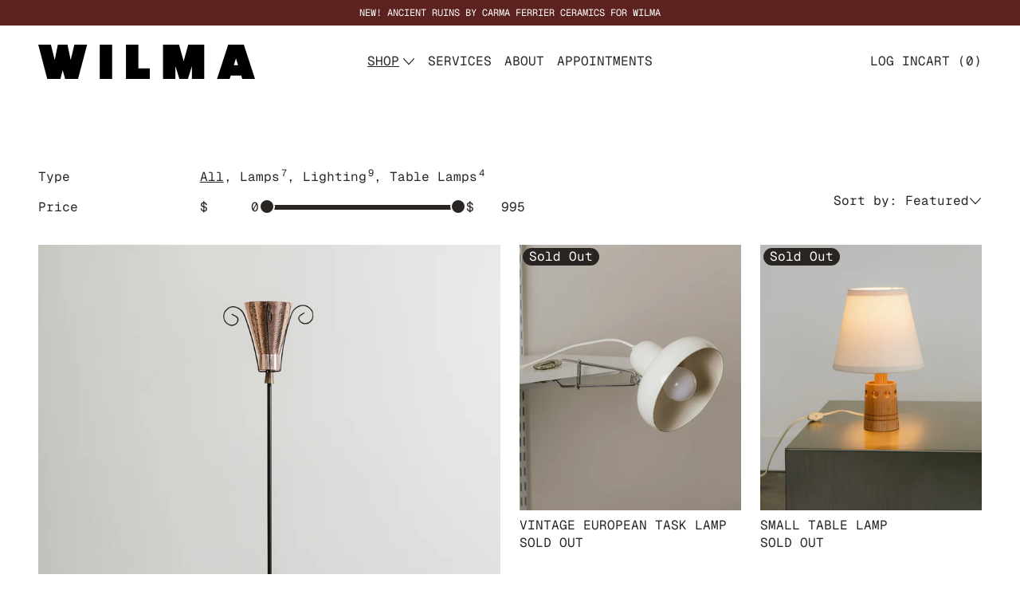

--- FILE ---
content_type: text/html; charset=utf-8
request_url: https://www.wilma.co/collections/lighting
body_size: 29184
content:
<!doctype html>
<html class="no-js" lang="en">
  <head>
    <meta charset="utf-8">
    <meta http-equiv="X-UA-Compatible" content="IE=edge">
    <meta name="viewport" content="width=device-width,initial-scale=1">
    <meta name="theme-color" content="">
    <link rel="canonical" href="https://www.wilma.co/collections/lighting">
    <link rel="preconnect" href="https://cdn.shopify.com" crossorigin><link
        rel="icon"
        type="image/png"
        href="//www.wilma.co/cdn/shop/files/spiral_3x_c0f3a3bd-9489-4570-a0bf-31572ddb41bf.png?crop=center&height=32&v=1763170412&width=32"
      ><link rel="preconnect" href="https://fonts.shopifycdn.com" crossorigin><title>
      Lighting

        &ndash; Shop Wilma</title>

    

    <script>window.performance && window.performance.mark && window.performance.mark('shopify.content_for_header.start');</script><meta id="shopify-digital-wallet" name="shopify-digital-wallet" content="/36346396807/digital_wallets/dialog">
<meta name="shopify-checkout-api-token" content="ae5188eaa3808212805f107b4b456afb">
<meta id="in-context-paypal-metadata" data-shop-id="36346396807" data-venmo-supported="false" data-environment="production" data-locale="en_US" data-paypal-v4="true" data-currency="USD">
<link rel="alternate" type="application/atom+xml" title="Feed" href="/collections/lighting.atom" />
<link rel="alternate" type="application/json+oembed" href="https://www.wilma.co/collections/lighting.oembed">
<script async="async" src="/checkouts/internal/preloads.js?locale=en-US"></script>
<link rel="preconnect" href="https://shop.app" crossorigin="anonymous">
<script async="async" src="https://shop.app/checkouts/internal/preloads.js?locale=en-US&shop_id=36346396807" crossorigin="anonymous"></script>
<script id="apple-pay-shop-capabilities" type="application/json">{"shopId":36346396807,"countryCode":"US","currencyCode":"USD","merchantCapabilities":["supports3DS"],"merchantId":"gid:\/\/shopify\/Shop\/36346396807","merchantName":"Shop Wilma","requiredBillingContactFields":["postalAddress","email"],"requiredShippingContactFields":["postalAddress","email"],"shippingType":"shipping","supportedNetworks":["visa","masterCard","amex","discover","elo","jcb"],"total":{"type":"pending","label":"Shop Wilma","amount":"1.00"},"shopifyPaymentsEnabled":true,"supportsSubscriptions":true}</script>
<script id="shopify-features" type="application/json">{"accessToken":"ae5188eaa3808212805f107b4b456afb","betas":["rich-media-storefront-analytics"],"domain":"www.wilma.co","predictiveSearch":true,"shopId":36346396807,"locale":"en"}</script>
<script>var Shopify = Shopify || {};
Shopify.shop = "shop-wilma.myshopify.com";
Shopify.locale = "en";
Shopify.currency = {"active":"USD","rate":"1.0"};
Shopify.country = "US";
Shopify.theme = {"name":"Exhibit Pre-production 12182025","id":151214096539,"schema_name":"Exhibit","schema_version":"2.1.0","theme_store_id":1828,"role":"main"};
Shopify.theme.handle = "null";
Shopify.theme.style = {"id":null,"handle":null};
Shopify.cdnHost = "www.wilma.co/cdn";
Shopify.routes = Shopify.routes || {};
Shopify.routes.root = "/";</script>
<script type="module">!function(o){(o.Shopify=o.Shopify||{}).modules=!0}(window);</script>
<script>!function(o){function n(){var o=[];function n(){o.push(Array.prototype.slice.apply(arguments))}return n.q=o,n}var t=o.Shopify=o.Shopify||{};t.loadFeatures=n(),t.autoloadFeatures=n()}(window);</script>
<script>
  window.ShopifyPay = window.ShopifyPay || {};
  window.ShopifyPay.apiHost = "shop.app\/pay";
  window.ShopifyPay.redirectState = null;
</script>
<script id="shop-js-analytics" type="application/json">{"pageType":"collection"}</script>
<script defer="defer" async type="module" src="//www.wilma.co/cdn/shopifycloud/shop-js/modules/v2/client.init-shop-cart-sync_BT-GjEfc.en.esm.js"></script>
<script defer="defer" async type="module" src="//www.wilma.co/cdn/shopifycloud/shop-js/modules/v2/chunk.common_D58fp_Oc.esm.js"></script>
<script defer="defer" async type="module" src="//www.wilma.co/cdn/shopifycloud/shop-js/modules/v2/chunk.modal_xMitdFEc.esm.js"></script>
<script type="module">
  await import("//www.wilma.co/cdn/shopifycloud/shop-js/modules/v2/client.init-shop-cart-sync_BT-GjEfc.en.esm.js");
await import("//www.wilma.co/cdn/shopifycloud/shop-js/modules/v2/chunk.common_D58fp_Oc.esm.js");
await import("//www.wilma.co/cdn/shopifycloud/shop-js/modules/v2/chunk.modal_xMitdFEc.esm.js");

  window.Shopify.SignInWithShop?.initShopCartSync?.({"fedCMEnabled":true,"windoidEnabled":true});

</script>
<script>
  window.Shopify = window.Shopify || {};
  if (!window.Shopify.featureAssets) window.Shopify.featureAssets = {};
  window.Shopify.featureAssets['shop-js'] = {"shop-cart-sync":["modules/v2/client.shop-cart-sync_DZOKe7Ll.en.esm.js","modules/v2/chunk.common_D58fp_Oc.esm.js","modules/v2/chunk.modal_xMitdFEc.esm.js"],"init-fed-cm":["modules/v2/client.init-fed-cm_B6oLuCjv.en.esm.js","modules/v2/chunk.common_D58fp_Oc.esm.js","modules/v2/chunk.modal_xMitdFEc.esm.js"],"shop-cash-offers":["modules/v2/client.shop-cash-offers_D2sdYoxE.en.esm.js","modules/v2/chunk.common_D58fp_Oc.esm.js","modules/v2/chunk.modal_xMitdFEc.esm.js"],"shop-login-button":["modules/v2/client.shop-login-button_QeVjl5Y3.en.esm.js","modules/v2/chunk.common_D58fp_Oc.esm.js","modules/v2/chunk.modal_xMitdFEc.esm.js"],"pay-button":["modules/v2/client.pay-button_DXTOsIq6.en.esm.js","modules/v2/chunk.common_D58fp_Oc.esm.js","modules/v2/chunk.modal_xMitdFEc.esm.js"],"shop-button":["modules/v2/client.shop-button_DQZHx9pm.en.esm.js","modules/v2/chunk.common_D58fp_Oc.esm.js","modules/v2/chunk.modal_xMitdFEc.esm.js"],"avatar":["modules/v2/client.avatar_BTnouDA3.en.esm.js"],"init-windoid":["modules/v2/client.init-windoid_CR1B-cfM.en.esm.js","modules/v2/chunk.common_D58fp_Oc.esm.js","modules/v2/chunk.modal_xMitdFEc.esm.js"],"init-shop-for-new-customer-accounts":["modules/v2/client.init-shop-for-new-customer-accounts_C_vY_xzh.en.esm.js","modules/v2/client.shop-login-button_QeVjl5Y3.en.esm.js","modules/v2/chunk.common_D58fp_Oc.esm.js","modules/v2/chunk.modal_xMitdFEc.esm.js"],"init-shop-email-lookup-coordinator":["modules/v2/client.init-shop-email-lookup-coordinator_BI7n9ZSv.en.esm.js","modules/v2/chunk.common_D58fp_Oc.esm.js","modules/v2/chunk.modal_xMitdFEc.esm.js"],"init-shop-cart-sync":["modules/v2/client.init-shop-cart-sync_BT-GjEfc.en.esm.js","modules/v2/chunk.common_D58fp_Oc.esm.js","modules/v2/chunk.modal_xMitdFEc.esm.js"],"shop-toast-manager":["modules/v2/client.shop-toast-manager_DiYdP3xc.en.esm.js","modules/v2/chunk.common_D58fp_Oc.esm.js","modules/v2/chunk.modal_xMitdFEc.esm.js"],"init-customer-accounts":["modules/v2/client.init-customer-accounts_D9ZNqS-Q.en.esm.js","modules/v2/client.shop-login-button_QeVjl5Y3.en.esm.js","modules/v2/chunk.common_D58fp_Oc.esm.js","modules/v2/chunk.modal_xMitdFEc.esm.js"],"init-customer-accounts-sign-up":["modules/v2/client.init-customer-accounts-sign-up_iGw4briv.en.esm.js","modules/v2/client.shop-login-button_QeVjl5Y3.en.esm.js","modules/v2/chunk.common_D58fp_Oc.esm.js","modules/v2/chunk.modal_xMitdFEc.esm.js"],"shop-follow-button":["modules/v2/client.shop-follow-button_CqMgW2wH.en.esm.js","modules/v2/chunk.common_D58fp_Oc.esm.js","modules/v2/chunk.modal_xMitdFEc.esm.js"],"checkout-modal":["modules/v2/client.checkout-modal_xHeaAweL.en.esm.js","modules/v2/chunk.common_D58fp_Oc.esm.js","modules/v2/chunk.modal_xMitdFEc.esm.js"],"shop-login":["modules/v2/client.shop-login_D91U-Q7h.en.esm.js","modules/v2/chunk.common_D58fp_Oc.esm.js","modules/v2/chunk.modal_xMitdFEc.esm.js"],"lead-capture":["modules/v2/client.lead-capture_BJmE1dJe.en.esm.js","modules/v2/chunk.common_D58fp_Oc.esm.js","modules/v2/chunk.modal_xMitdFEc.esm.js"],"payment-terms":["modules/v2/client.payment-terms_Ci9AEqFq.en.esm.js","modules/v2/chunk.common_D58fp_Oc.esm.js","modules/v2/chunk.modal_xMitdFEc.esm.js"]};
</script>
<script>(function() {
  var isLoaded = false;
  function asyncLoad() {
    if (isLoaded) return;
    isLoaded = true;
    var urls = ["https:\/\/cdn.nfcube.com\/instafeed-d645029c78470a3a3d7689a55e821503.js?shop=shop-wilma.myshopify.com"];
    for (var i = 0; i < urls.length; i++) {
      var s = document.createElement('script');
      s.type = 'text/javascript';
      s.async = true;
      s.src = urls[i];
      var x = document.getElementsByTagName('script')[0];
      x.parentNode.insertBefore(s, x);
    }
  };
  if(window.attachEvent) {
    window.attachEvent('onload', asyncLoad);
  } else {
    window.addEventListener('load', asyncLoad, false);
  }
})();</script>
<script id="__st">var __st={"a":36346396807,"offset":-28800,"reqid":"d6ba3cc2-a03c-4d30-ba25-f08bee21d480-1769266121","pageurl":"www.wilma.co\/collections\/lighting","u":"ba1e1ef9b231","p":"collection","rtyp":"collection","rid":290187542683};</script>
<script>window.ShopifyPaypalV4VisibilityTracking = true;</script>
<script id="captcha-bootstrap">!function(){'use strict';const t='contact',e='account',n='new_comment',o=[[t,t],['blogs',n],['comments',n],[t,'customer']],c=[[e,'customer_login'],[e,'guest_login'],[e,'recover_customer_password'],[e,'create_customer']],r=t=>t.map((([t,e])=>`form[action*='/${t}']:not([data-nocaptcha='true']) input[name='form_type'][value='${e}']`)).join(','),a=t=>()=>t?[...document.querySelectorAll(t)].map((t=>t.form)):[];function s(){const t=[...o],e=r(t);return a(e)}const i='password',u='form_key',d=['recaptcha-v3-token','g-recaptcha-response','h-captcha-response',i],f=()=>{try{return window.sessionStorage}catch{return}},m='__shopify_v',_=t=>t.elements[u];function p(t,e,n=!1){try{const o=window.sessionStorage,c=JSON.parse(o.getItem(e)),{data:r}=function(t){const{data:e,action:n}=t;return t[m]||n?{data:e,action:n}:{data:t,action:n}}(c);for(const[e,n]of Object.entries(r))t.elements[e]&&(t.elements[e].value=n);n&&o.removeItem(e)}catch(o){console.error('form repopulation failed',{error:o})}}const l='form_type',E='cptcha';function T(t){t.dataset[E]=!0}const w=window,h=w.document,L='Shopify',v='ce_forms',y='captcha';let A=!1;((t,e)=>{const n=(g='f06e6c50-85a8-45c8-87d0-21a2b65856fe',I='https://cdn.shopify.com/shopifycloud/storefront-forms-hcaptcha/ce_storefront_forms_captcha_hcaptcha.v1.5.2.iife.js',D={infoText:'Protected by hCaptcha',privacyText:'Privacy',termsText:'Terms'},(t,e,n)=>{const o=w[L][v],c=o.bindForm;if(c)return c(t,g,e,D).then(n);var r;o.q.push([[t,g,e,D],n]),r=I,A||(h.body.append(Object.assign(h.createElement('script'),{id:'captcha-provider',async:!0,src:r})),A=!0)});var g,I,D;w[L]=w[L]||{},w[L][v]=w[L][v]||{},w[L][v].q=[],w[L][y]=w[L][y]||{},w[L][y].protect=function(t,e){n(t,void 0,e),T(t)},Object.freeze(w[L][y]),function(t,e,n,w,h,L){const[v,y,A,g]=function(t,e,n){const i=e?o:[],u=t?c:[],d=[...i,...u],f=r(d),m=r(i),_=r(d.filter((([t,e])=>n.includes(e))));return[a(f),a(m),a(_),s()]}(w,h,L),I=t=>{const e=t.target;return e instanceof HTMLFormElement?e:e&&e.form},D=t=>v().includes(t);t.addEventListener('submit',(t=>{const e=I(t);if(!e)return;const n=D(e)&&!e.dataset.hcaptchaBound&&!e.dataset.recaptchaBound,o=_(e),c=g().includes(e)&&(!o||!o.value);(n||c)&&t.preventDefault(),c&&!n&&(function(t){try{if(!f())return;!function(t){const e=f();if(!e)return;const n=_(t);if(!n)return;const o=n.value;o&&e.removeItem(o)}(t);const e=Array.from(Array(32),(()=>Math.random().toString(36)[2])).join('');!function(t,e){_(t)||t.append(Object.assign(document.createElement('input'),{type:'hidden',name:u})),t.elements[u].value=e}(t,e),function(t,e){const n=f();if(!n)return;const o=[...t.querySelectorAll(`input[type='${i}']`)].map((({name:t})=>t)),c=[...d,...o],r={};for(const[a,s]of new FormData(t).entries())c.includes(a)||(r[a]=s);n.setItem(e,JSON.stringify({[m]:1,action:t.action,data:r}))}(t,e)}catch(e){console.error('failed to persist form',e)}}(e),e.submit())}));const S=(t,e)=>{t&&!t.dataset[E]&&(n(t,e.some((e=>e===t))),T(t))};for(const o of['focusin','change'])t.addEventListener(o,(t=>{const e=I(t);D(e)&&S(e,y())}));const B=e.get('form_key'),M=e.get(l),P=B&&M;t.addEventListener('DOMContentLoaded',(()=>{const t=y();if(P)for(const e of t)e.elements[l].value===M&&p(e,B);[...new Set([...A(),...v().filter((t=>'true'===t.dataset.shopifyCaptcha))])].forEach((e=>S(e,t)))}))}(h,new URLSearchParams(w.location.search),n,t,e,['guest_login'])})(!0,!0)}();</script>
<script integrity="sha256-4kQ18oKyAcykRKYeNunJcIwy7WH5gtpwJnB7kiuLZ1E=" data-source-attribution="shopify.loadfeatures" defer="defer" src="//www.wilma.co/cdn/shopifycloud/storefront/assets/storefront/load_feature-a0a9edcb.js" crossorigin="anonymous"></script>
<script crossorigin="anonymous" defer="defer" src="//www.wilma.co/cdn/shopifycloud/storefront/assets/shopify_pay/storefront-65b4c6d7.js?v=20250812"></script>
<script data-source-attribution="shopify.dynamic_checkout.dynamic.init">var Shopify=Shopify||{};Shopify.PaymentButton=Shopify.PaymentButton||{isStorefrontPortableWallets:!0,init:function(){window.Shopify.PaymentButton.init=function(){};var t=document.createElement("script");t.src="https://www.wilma.co/cdn/shopifycloud/portable-wallets/latest/portable-wallets.en.js",t.type="module",document.head.appendChild(t)}};
</script>
<script data-source-attribution="shopify.dynamic_checkout.buyer_consent">
  function portableWalletsHideBuyerConsent(e){var t=document.getElementById("shopify-buyer-consent"),n=document.getElementById("shopify-subscription-policy-button");t&&n&&(t.classList.add("hidden"),t.setAttribute("aria-hidden","true"),n.removeEventListener("click",e))}function portableWalletsShowBuyerConsent(e){var t=document.getElementById("shopify-buyer-consent"),n=document.getElementById("shopify-subscription-policy-button");t&&n&&(t.classList.remove("hidden"),t.removeAttribute("aria-hidden"),n.addEventListener("click",e))}window.Shopify?.PaymentButton&&(window.Shopify.PaymentButton.hideBuyerConsent=portableWalletsHideBuyerConsent,window.Shopify.PaymentButton.showBuyerConsent=portableWalletsShowBuyerConsent);
</script>
<script data-source-attribution="shopify.dynamic_checkout.cart.bootstrap">document.addEventListener("DOMContentLoaded",(function(){function t(){return document.querySelector("shopify-accelerated-checkout-cart, shopify-accelerated-checkout")}if(t())Shopify.PaymentButton.init();else{new MutationObserver((function(e,n){t()&&(Shopify.PaymentButton.init(),n.disconnect())})).observe(document.body,{childList:!0,subtree:!0})}}));
</script>
<script id='scb4127' type='text/javascript' async='' src='https://www.wilma.co/cdn/shopifycloud/privacy-banner/storefront-banner.js'></script><link id="shopify-accelerated-checkout-styles" rel="stylesheet" media="screen" href="https://www.wilma.co/cdn/shopifycloud/portable-wallets/latest/accelerated-checkout-backwards-compat.css" crossorigin="anonymous">
<style id="shopify-accelerated-checkout-cart">
        #shopify-buyer-consent {
  margin-top: 1em;
  display: inline-block;
  width: 100%;
}

#shopify-buyer-consent.hidden {
  display: none;
}

#shopify-subscription-policy-button {
  background: none;
  border: none;
  padding: 0;
  text-decoration: underline;
  font-size: inherit;
  cursor: pointer;
}

#shopify-subscription-policy-button::before {
  box-shadow: none;
}

      </style>

<script>window.performance && window.performance.mark && window.performance.mark('shopify.content_for_header.end');</script>


<meta property="og:site_name" content="Shop Wilma">
<meta property="og:url" content="https://www.wilma.co/collections/lighting">
<meta property="og:title" content="Lighting">
<meta property="og:type" content="website">
<meta property="og:description" content="Vintage. Rentals. Styling. "><meta property="og:image" content="http://www.wilma.co/cdn/shop/collections/471956006_1241132820335491_62863132805580015_n.jpg?v=1763172613">
  <meta property="og:image:secure_url" content="https://www.wilma.co/cdn/shop/collections/471956006_1241132820335491_62863132805580015_n.jpg?v=1763172613">
  <meta property="og:image:width" content="3848">
  <meta property="og:image:height" content="4208"><meta name="twitter:card" content="summary_large_image">
<meta name="twitter:title" content="Lighting">
<meta name="twitter:description" content="Vintage. Rentals. Styling. ">
<script>
  window.THEMENAME = 'SUBSTRUCT';
  window.THEMEVERSION = '0.1.0';

  document.documentElement.className = document.documentElement.className.replace('no-js', 'js');

  function debounce(fn, wait) {
    let t;
    return (...args) => {
      clearTimeout(t);
      t = setTimeout(() => fn.apply(this, args), wait);
    };
  }

  window.theme = {
    strings: {
      loading: "Loading",
      itemCountOne: "{{ count }} item",
      itemCountOther: "{{ count }} items",
      addToCart: "Add to Cart",
      soldOut: "Sold Out",
      unavailable: "Unavailable",
      regularPrice: "Regular price",
      salePrice: "Sale price",
      sale: "On Sale",
      unitPrice: "Unit price",
      unitPriceSeparator: "per",
      cartEmpty: "Your cart is currently empty.",
      cartCookies: "Enable cookies to use the shopping cart",
      update: "Update Cart",
      quantity: "Quantity",
      discountedTotal: "Discounted total",
      regularTotal: "Regular total",
      priceColumn: "See Price column for discount details.",
      addedToCart: "Added to Cart!",
      cartError: "There was an error while updating your cart. Please try again.",
      cartAddError: "All {{ title }} are in your cart."
    },
    routes: {
      root_url: "\/",
      predictive_search_url: "\/search\/suggest",
      cart_url: "\/cart",
      cart_add_url: "\/cart\/add",
      cart_change_url: "\/cart\/change",
      cart_update_url: "\/cart\/update",
      cart_clear_url: "\/cart\/clear",
    },
    moneyFormat: "${{amount}}",
    moneyWithCurrencyFormat: "${{amount}} USD",
    get defaultMoneyFormat() {
      return this.moneyWithCurrencyFormat;
    },
    cartItemCount: 0,
    settings: {
      cart_type: "drawer",
      open_drawer_on_add_to_cart: true
    },
    info: {
      name: 'Substruct',
    }
  };
</script>
<script src="//www.wilma.co/cdn/shop/t/20/assets/utils.js?v=172123362488042381251766106353" defer></script>
    <script
      src="//www.wilma.co/cdn/shop/t/20/assets/polyfills-inert.bundle.min.js?v=9775187524458939151766106353"
      type="module"
    ></script>
    <script
      src="//www.wilma.co/cdn/shop/t/20/assets/global.bundle.min.js?v=72363025530569390421766106353"
      type="module"
    ></script>
    <script
      src="//www.wilma.co/cdn/shop/t/20/assets/quantity-stepper.js?v=100736204299696274221766106353"
      type="module"
    ></script>
    

    
      <script src="//www.wilma.co/cdn/shop/t/20/assets/cart-items.js?v=24899962202427777951766106353" type="module"></script>
      <script src="//www.wilma.co/cdn/shop/t/20/assets/cart-footer.js?v=92483396784368349501766106353" type="module"></script>
      
        <script src="//www.wilma.co/cdn/shop/t/20/assets/cart-note.js?v=176790727134936207331766106353" type="module"></script>
      
    

    <script src="//www.wilma.co/cdn/shop/t/20/assets/section-group-resize-observer.js?v=166234636156006366751766106353" defer></script>

    

    
      <script
        src="//www.wilma.co/cdn/shop/t/20/assets/vendor-cart.bundle.min.js?v=15289088482190403031766106353"
        type="module"
      ></script>
    

    

    <script>
      window.onYouTubeIframeAPIReady = () => {
        document.body.dispatchEvent(new CustomEvent('youtubeiframeapiready'));
      };
    </script><style id="generated-critical-css">
.flex>.break-words,.flex>.rte,.flex>.rte *{min-width:40%}.dynamic-payment-buttons .shopify-payment-button__button--hidden{display:none}.wrapper{max-width:var(--max-site-width)}.grid-wrapper,.wrapper{margin-left:auto;margin-right:auto;padding-left:var(--wrapper-left-and-right-margin);padding-right:var(--wrapper-left-and-right-margin)}.grid-wrapper{max-width:var(--max-grid-width)}.flex{display:flex}.hidden-if-no-content:has(.no-content){display:none}[data-shopify-xr-hidden]{display:none}
</style>




  <link
    rel='preload'
    as='font'
    href='//www.wilma.co/cdn/fonts/geist/geist_n4.6e27f20c83b0a07405328f98ff3b0be957c5d6d5.woff2'
    type='font/woff2'
    crossorigin
  >



  <link
    rel='preload'
    as='font'
    href='//www.wilma.co/cdn/fonts/geist_mono/geistmono_n4.d2c42f9657ae5019fd3bd6f1f69bc0f5360c7412.woff2'
    type='font/woff2'
    crossorigin
  >



  <link
    rel='preload'
    as='font'
    href='//www.wilma.co/cdn/fonts/geist_mono/geistmono_n4.d2c42f9657ae5019fd3bd6f1f69bc0f5360c7412.woff2'
    type='font/woff2'
    crossorigin
  >



<style data-shopify>
  @font-face {
  font-family: "Geist Mono";
  font-weight: 400;
  font-style: normal;
  font-display: swap;
  src: url("//www.wilma.co/cdn/fonts/geist_mono/geistmono_n4.d2c42f9657ae5019fd3bd6f1f69bc0f5360c7412.woff2") format("woff2"),
       url("//www.wilma.co/cdn/fonts/geist_mono/geistmono_n4.e0effbb465651e712e60e5a3ffd5f1a723616bf3.woff") format("woff");
}

  @font-face {
  font-family: Geist;
  font-weight: 400;
  font-style: normal;
  font-display: swap;
  src: url("//www.wilma.co/cdn/fonts/geist/geist_n4.6e27f20c83b0a07405328f98ff3b0be957c5d6d5.woff2") format("woff2"),
       url("//www.wilma.co/cdn/fonts/geist/geist_n4.492f36219dd328eb9d6fa578986db9fe6d514f67.woff") format("woff");
}

  @font-face {
  font-family: "Geist Mono";
  font-weight: 400;
  font-style: normal;
  font-display: swap;
  src: url("//www.wilma.co/cdn/fonts/geist_mono/geistmono_n4.d2c42f9657ae5019fd3bd6f1f69bc0f5360c7412.woff2") format("woff2"),
       url("//www.wilma.co/cdn/fonts/geist_mono/geistmono_n4.e0effbb465651e712e60e5a3ffd5f1a723616bf3.woff") format("woff");
}

@font-face {
  font-family: "Geist Mono";
  font-weight: 700;
  font-style: normal;
  font-display: swap;
  src: url("//www.wilma.co/cdn/fonts/geist_mono/geistmono_n7.e26217627a6c0fced57172be2f943673c67727bf.woff2") format("woff2"),
       url("//www.wilma.co/cdn/fonts/geist_mono/geistmono_n7.c529ddbd5686a887f2a4be5e0bae1f686dc981b8.woff") format("woff");
}
@font-face {
  font-family: "Geist Mono";
  font-weight: 700;
  font-style: normal;
  font-display: swap;
  src: url("//www.wilma.co/cdn/fonts/geist_mono/geistmono_n7.e26217627a6c0fced57172be2f943673c67727bf.woff2") format("woff2"),
       url("//www.wilma.co/cdn/fonts/geist_mono/geistmono_n7.c529ddbd5686a887f2a4be5e0bae1f686dc981b8.woff") format("woff");
}

</style>
<style>
  :root {
    --payment-button-height: 48px;
    --section-x-padding: 1.25rem;
    --transparent: transparent;
    --sidebar-width: 0px;
    --main-section-column-start: 1;
    --main-grid-layout: auto;
    --icon-thickness: 1.2;

    --theme-row-gap-mobile: 1.0rem;
    --theme-col-gap-mobile:  1.0rem;
    --theme-row-gap-desktop:  2.0rem;
    --theme-col-gap-desktop:   2.0rem;
    --theme-row-gap: var(--theme-row-gap-mobile);
    --theme-col-gap: var(--theme-col-gap-mobile);
    --theme-gap: var(--theme-row-gap-mobile) var(--theme-col-gap-mobile);


    --media-grid-row-gap-mobile: 0.75rem;
    --media-grid-col-gap-mobile:  0.75rem;
    --media-grid-row-gap-desktop:  1.5rem;
    --media-grid-col-gap-desktop:   1.5rem;
    --media-grid-row-gap: var(--media-grid-row-gap-mobile);
    --media-grid-col-gap: var(--media-grid-col-gap-mobile);
    --media-grid-gap: var(--media-grid-row-gap-mobile) var(--media-grid-col-gap-mobile);

    --section-vertical-spacing-desktop: 4.5rem;
    --section-vertical-spacing-mobile: 50px;
    --section-vertical-spacing: var(--section-vertical-spacing-mobile);


    --spacer: 1rem;


    --mobile-left-and-right-margin: 0.75rem;
    --desktop-left-and-right-margin: 3.0rem;
    --wrapper-left-and-right-margin: var(--mobile-left-and-right-margin);

    --media-border-radius: 0;--section-title-col-span: 4;
    --section-content-col-span: 6;--max-site-width: 100%;
    --max-grid-width: 100%;

    --section-container-left-and-right-margin: 0;

    --main-font-stack: "Geist Mono", monospace;
    --main-font-weight: 400;
    --main-font-style: normal;

    --heading-font-stack: Geist, sans-serif;
    --heading-font-weight: 400;
    --heading-font-style: normal;
    --heading-line-height: 1.2;

    --heading-letterspacing: 0.0;
    --heading-capitalize: none;
    --heading-decoration: none;

    --accent-font-stack: "Geist Mono", monospace;
    --accent-font-weight: 400;
    --accent-font-style: normal;

    --color-scheme-error: 245 0 0;
    --color-scheme-success: 0 215 0;

    font-size: 100.0%;

    --space-1: 0.625rem; /* .py-2.5 */
    --space-2: 1.25rem; /* .py-5 */
    --space-3: 2.5rem; /* .py-10 */
    --space-4: 5rem; /* .py-20 */
    --space-5: 7rem; /* .py-28 */

    --font-size-ratio-xs: 0.563; /* 1 */
    --font-size-ratio-sm: 0.75;  /* 2 */
    --font-size-ratio-base: 1; /* 3 */
    --font-size-ratio-md: 1.333;
    --font-size-ratio-lg: 1.777;
    --font-size-ratio-xl: 2.369;
    --font-size-ratio-2xl: 3.157;
    --font-size-ratio-3xl: 4.209;
    --font-size-ratio-4xl: 5.61;
    --font-size-ratio-5xl: 7.478;
    --font-size-ratio-6xl: 9.969;
    --font-size-ratio-7xl: 13.288;
    --font-size-ratio-8xl: 17.713;
    --font-size-ratio-9xl: 23.612;

    --font-size-xs: calc(var(--font-size-ratio-xs) * 1rem);
    --font-size-sm: calc(var(--font-size-ratio-sm) * 1rem);
    --font-size-base: calc(var(--font-size-ratio-base) * 1rem);
    --font-size-md: calc(var(--font-size-ratio-md) * 1rem);
    --font-size-lg: calc(var(--font-size-ratio-lg) * 1rem);
    --font-size-xl: calc(var(--font-size-ratio-xl) * 1rem);
    --font-size-2xl: calc(var(--font-size-ratio-2xl) * 1rem);
    --font-size-3xl: calc(var(--font-size-ratio-3xl) * 1rem);
    --font-size-4xl: calc(var(--font-size-ratio-4xl) * 1rem);
    --font-size-5xl: calc(var(--font-size-ratio-5xl) * 1rem);
    --font-size-6xl: calc(var(--font-size-ratio-6xl) * 1rem);
    --font-size-7xl: calc(var(--font-size-ratio-7xl) * 1rem);
    --font-size-8xl: calc(var(--font-size-ratio-8xl) * 1rem);
    --font-size-9xl: calc(var(--font-size-ratio-9xl) * 1rem);

    --type-scale-ratio-xs: 0.563; /* 1 */
    --type-scale-ratio-sm: 0.75;  /* 2 */
    --type-scale-ratio-base: 1; /* 3 */
    --type-scale-ratio-md: 1.333;
    --type-scale-ratio-lg: 1.777;
    --type-scale-ratio-xl: 2.369;
    --type-scale-ratio-2xl: 3.157;
    --type-scale-ratio-3xl: 4.209;
    --type-scale-ratio-4xl: 5.61;
    --type-scale-ratio-5xl: 7.478;
    --type-scale-ratio-6xl: 9.969;
    --type-scale-ratio-7xl: 13.288;
    --type-scale-ratio-8xl: 17.713;
    --type-scale-ratio-9xl: 23.612;

    --type-scale-n-2: calc(var(--type-scale-ratio-xs) * 1rem);
    --type-scale-n-1: calc(var(--type-scale-ratio-sm) * 1rem);
    --type-scale-n0: calc(var(--type-scale-ratio-base) * 1rem);
    --type-scale-n1: calc(var(--type-scale-ratio-md) * 1rem);
    --type-scale-n2: calc(var(--type-scale-ratio-lg) * 1rem);
    --type-scale-n3: calc(var(--type-scale-ratio-xl) * 1rem);
    --type-scale-n4: calc(var(--type-scale-ratio-2xl) * 1rem);
    --type-scale-n5: calc(var(--type-scale-ratio-3xl) * 1rem);
    --type-scale-n6: calc(var(--type-scale-ratio-4xl) * 1rem);
    --type-scale-n7: calc(var(--type-scale-ratio-5xl) * 1rem);
    --type-scale-n8: calc(var(--type-scale-ratio-6xl) * 1rem);
    --type-scale-n9: calc(var(--type-scale-ratio-7xl) * 1rem);
    --type-scale-n10: calc(var(--type-scale-ratio-8xl) * 1rem);
    --type-scale-n11: calc(var(--type-scale-ratio-9xl) * 1rem);

    --base-line-height: 1.4;
    --bopy-text-uppercase: none;

    --font-size-heading: var(--font-size-3xl);

    --hero-height: 0px;
    --full-screen-including-header: 100vh;
    --full-screen-excluding-header-and-hero: 100vh;

    --tile-products-text-transform: uppercase;
    --button-text-transform: none;
    --button-border-radius: 9999px;
    --input-border-radius: 1rem;

    --border-thickness: 1px;
    --underline-thickness: 3px;
    --outline-thickness: 0.1rem;
    --paragraph-spacing-adjust: 0.5;
    --paragraph-indent-adjust: 1.0;

    --timing-func-energetic: cubic-bezier(1,0,0.4,1);
    --timing-func-gentle: cubic-bezier(0.5,0,0.4,1);
    --timing-func-neutral: cubic-bezier(0.46,0.03,0.52,0.96);

    --main-grid-columns: minmax(0, 1fr);
    --main-grid-rows: minmax(0,auto);--main-grid-areas:  "hd"
                        "hr"
                        "mn"
                        "ft";--sidebar-display: none;
    --sticky-offset: 0px;



    --standard-heading-size: var(--type-scale-n2);
    --feature-heading-size: var(--type-scale-n2);
    --secondary-heading-size: var(--type-scale-n0);
    --menu-drawer-heading-size: var(--type-scale-n0);

    --text-overlay-text-size: var(--type-scale-n3);
    --follow-mouse-text-size: var(--type-scale-n2);
    --overlay-labels-line-height: 1;

    --quick-view-max-width: 24rem;



    /* Buttons */--button-padding-y: 0.5rem ;
    --button-padding-x: 1rem;
    --button-padding: var(--button-padding-y) var(--button-padding-x);--add-to-cart-button-height: 44px;
  }

  @media (min-width: 990px) {
    :root {
      --standard-heading-size: var(--type-scale-n3);
      --feature-heading-size: var(--type-scale-n3);
      --secondary-heading-size: var(--type-scale-n1);
      --menu-drawer-heading-size: var(--type-scale-n0);
      --section-vertical-spacing: var(--section-vertical-spacing-desktop);
      --wrapper-left-and-right-margin: var(--desktop-left-and-right-margin);
      --theme-row-gap: var(--theme-row-gap-desktop);
      --theme-col-gap: var(--theme-col-gap-desktop);
      --theme-gap: var(--theme-row-gap-desktop) var(--theme-col-gap-desktop);
      --media-grid-row-gap: var(--media-grid-row-gap-desktop);
      --media-grid-col-gap: var(--media-grid-col-gap-desktop);
      --media-grid-gap: var(--media-grid-row-gap-desktop) var(--media-grid-col-gap-desktop);
    }
  }

  .main-site-grid--sidebar {
    display: var(--sidebar-display);
  }


  @media (min-width: 990px) {

    .main-site-grid {
      display: grid;
      grid-template-columns: var(--main-grid-columns);
      grid-template-rows: var(--main-grid-rows);
      grid-template-areas: var(--main-grid-areas);
    }

    .main-site-grid--container {
      grid-area: ct;
    }

    .main-site-grid--header {
      grid-area: hd;
    }

    .main-site-grid--hero {
      grid-area: hr;
    }

    .main-site-grid--sidebar {
      grid-area: sb;
    }

    .main-site-grid--main {
      grid-area: mn;
    }

    .main-site-grid--footer {
      grid-area: ft;
    }
  }



  .font-heading {
    font-family: var(--heading-font-stack);
    font-weight: var(--heading-font-weight);
    font-style: var(--heading-font-style);
    text-transform: var(--heading-capitalize);
    letter-spacing: var(--heading-letterspacing);
    text-decoration: var(--heading-decoration);
  }

  .font-main {
    font-family: var(--main-font-stack);
    font-weight: var(--main-font-weight);
    font-style: var(--main-font-style);
    text-transform: var(--bopy-text-uppercase);
  }

  .font-accent {
    font-family: var(--accent-font-stack);
    font-weight: var(--accent-font-weight);
    font-style: var(--accent-font-style);
  }

  @media (prefers-color-scheme: light) {
    :root {
      --color-os-background: 255, 255, 255;
    }
  }

  @media (prefers-color-scheme: dark) {
    :root {
      --color-os-background: 0, 0, 0;
    }
  }

  [data-color-scheme] {
    --color-scheme-button-text-hover: var(--color-scheme-accent);
    --color-scheme-button-background-hover: var(--color-scheme-background);
  }

  :root,
    
    [data-color-scheme="scheme1"] {
      --color-scheme-text: 41 37 34;
      --color-scheme-background: 255 255 255;
      --color-scheme-accent: 255 74 11;
      --color-scheme-accent-contrast:  255 255 255;
      --color-scheme-secondary: 41 37 34;
      --color-scheme-border: 41 37 34;
      --color-scheme-outline-color: var(--color-scheme-text);

      
      --color-scheme-solid-button-background: var(--color-scheme-text);
      --color-scheme-solid-button-text: var(--color-scheme-background);
      --color-scheme-solid-button-background-hover: var(--color-scheme-accent);
      --color-scheme-solid-button-text-hover: var(--color-scheme-accent-contrast);--arrow-left-svg: url("data:image/svg+xml,%3Csvg width='96' height='48' viewBox='0 0 48 24' fill='none' xmlns='http://www.w3.org/2000/svg'%3E%3Cpath d='M44 11.6667H4' stroke='%23292522' vector-effect='non-scaling-stroke' stroke-width='1.2' stroke-linecap='round' stroke-linejoin='round'/%3E%3Cpath d='M10.6667 18.3333L4 11.6667L10.6667 5' stroke='%23292522' vector-effect='non-scaling-stroke' stroke-width='1.2' stroke-linecap='round' stroke-linejoin='round'/%3E%3C/svg%3E%0A");
--arrow-right-svg: url("data:image/svg+xml,%3Csvg width='96' height='48' viewBox='0 0 48 24' fill='none' xmlns='http://www.w3.org/2000/svg'%3E%3Cpath d='M4 11.6667L44 11.6667' stroke='%23292522' vector-effect='non-scaling-stroke' stroke-width='1.2' stroke-linecap='round' stroke-linejoin='round'/%3E%3Cpath d='M37.3333 5L44 11.6667L37.3333 18.3333' stroke='%23292522' vector-effect='non-scaling-stroke' stroke-width='1.2' stroke-linecap='round' stroke-linejoin='round'/%3E%3C/svg%3E%0A");
--left-arrow-cursor: var(--arrow-left-svg) 0 24, pointer;
--right-arrow-cursor: var(--arrow-right-svg) 96 24, pointer;}

    

    [data-color-scheme="scheme2"] {
      --color-scheme-text: 255 255 255;
      --color-scheme-background: 91 34 32;
      --color-scheme-accent: 255 74 11;
      --color-scheme-accent-contrast:  34 34 34;
      --color-scheme-secondary: 196 215 225;
      --color-scheme-border: 34 34 34;
      --color-scheme-outline-color: var(--color-scheme-text);

      
      --color-scheme-solid-button-background: var(--color-scheme-text);
      --color-scheme-solid-button-text: var(--color-scheme-background);
      --color-scheme-solid-button-background-hover: var(--color-scheme-accent);
      --color-scheme-solid-button-text-hover: var(--color-scheme-accent-contrast);--arrow-left-svg: url("data:image/svg+xml,%3Csvg width='96' height='48' viewBox='0 0 48 24' fill='none' xmlns='http://www.w3.org/2000/svg'%3E%3Cpath d='M44 11.6667H4' stroke='%23ffffff' vector-effect='non-scaling-stroke' stroke-width='1.2' stroke-linecap='round' stroke-linejoin='round'/%3E%3Cpath d='M10.6667 18.3333L4 11.6667L10.6667 5' stroke='%23ffffff' vector-effect='non-scaling-stroke' stroke-width='1.2' stroke-linecap='round' stroke-linejoin='round'/%3E%3C/svg%3E%0A");
--arrow-right-svg: url("data:image/svg+xml,%3Csvg width='96' height='48' viewBox='0 0 48 24' fill='none' xmlns='http://www.w3.org/2000/svg'%3E%3Cpath d='M4 11.6667L44 11.6667' stroke='%23ffffff' vector-effect='non-scaling-stroke' stroke-width='1.2' stroke-linecap='round' stroke-linejoin='round'/%3E%3Cpath d='M37.3333 5L44 11.6667L37.3333 18.3333' stroke='%23ffffff' vector-effect='non-scaling-stroke' stroke-width='1.2' stroke-linecap='round' stroke-linejoin='round'/%3E%3C/svg%3E%0A");
--left-arrow-cursor: var(--arrow-left-svg) 0 24, pointer;
--right-arrow-cursor: var(--arrow-right-svg) 96 24, pointer;}

    

    [data-color-scheme="scheme-ef76e0a2-b5ed-4c98-9bec-f2ba669c543a"] {
      --color-scheme-text: 41 37 34;
      --color-scheme-background: 196 215 225;
      --color-scheme-accent: 91 34 32;
      --color-scheme-accent-contrast:  255 255 255;
      --color-scheme-secondary: 41 37 34;
      --color-scheme-border: 41 37 34;
      --color-scheme-outline-color: var(--color-scheme-text);

      
      --color-scheme-solid-button-background: var(--color-scheme-text);
      --color-scheme-solid-button-text: var(--color-scheme-background);
      --color-scheme-solid-button-background-hover: var(--color-scheme-accent);
      --color-scheme-solid-button-text-hover: var(--color-scheme-accent-contrast);--arrow-left-svg: url("data:image/svg+xml,%3Csvg width='96' height='48' viewBox='0 0 48 24' fill='none' xmlns='http://www.w3.org/2000/svg'%3E%3Cpath d='M44 11.6667H4' stroke='%23292522' vector-effect='non-scaling-stroke' stroke-width='1.2' stroke-linecap='round' stroke-linejoin='round'/%3E%3Cpath d='M10.6667 18.3333L4 11.6667L10.6667 5' stroke='%23292522' vector-effect='non-scaling-stroke' stroke-width='1.2' stroke-linecap='round' stroke-linejoin='round'/%3E%3C/svg%3E%0A");
--arrow-right-svg: url("data:image/svg+xml,%3Csvg width='96' height='48' viewBox='0 0 48 24' fill='none' xmlns='http://www.w3.org/2000/svg'%3E%3Cpath d='M4 11.6667L44 11.6667' stroke='%23292522' vector-effect='non-scaling-stroke' stroke-width='1.2' stroke-linecap='round' stroke-linejoin='round'/%3E%3Cpath d='M37.3333 5L44 11.6667L37.3333 18.3333' stroke='%23292522' vector-effect='non-scaling-stroke' stroke-width='1.2' stroke-linecap='round' stroke-linejoin='round'/%3E%3C/svg%3E%0A");
--left-arrow-cursor: var(--arrow-left-svg) 0 24, pointer;
--right-arrow-cursor: var(--arrow-right-svg) 96 24, pointer;}

    

    [data-color-scheme="scheme-612d87d8-74ed-45b0-afce-e6fa37886439"] {
      --color-scheme-text: 41 37 34;
      --color-scheme-background: 217 207 186;
      --color-scheme-accent: 91 34 32;
      --color-scheme-accent-contrast:  255 255 255;
      --color-scheme-secondary: 41 37 34;
      --color-scheme-border: 41 37 34;
      --color-scheme-outline-color: var(--color-scheme-text);

      
      --color-scheme-solid-button-background: var(--color-scheme-text);
      --color-scheme-solid-button-text: var(--color-scheme-background);
      --color-scheme-solid-button-background-hover: var(--color-scheme-accent);
      --color-scheme-solid-button-text-hover: var(--color-scheme-accent-contrast);--arrow-left-svg: url("data:image/svg+xml,%3Csvg width='96' height='48' viewBox='0 0 48 24' fill='none' xmlns='http://www.w3.org/2000/svg'%3E%3Cpath d='M44 11.6667H4' stroke='%23292522' vector-effect='non-scaling-stroke' stroke-width='1.2' stroke-linecap='round' stroke-linejoin='round'/%3E%3Cpath d='M10.6667 18.3333L4 11.6667L10.6667 5' stroke='%23292522' vector-effect='non-scaling-stroke' stroke-width='1.2' stroke-linecap='round' stroke-linejoin='round'/%3E%3C/svg%3E%0A");
--arrow-right-svg: url("data:image/svg+xml,%3Csvg width='96' height='48' viewBox='0 0 48 24' fill='none' xmlns='http://www.w3.org/2000/svg'%3E%3Cpath d='M4 11.6667L44 11.6667' stroke='%23292522' vector-effect='non-scaling-stroke' stroke-width='1.2' stroke-linecap='round' stroke-linejoin='round'/%3E%3Cpath d='M37.3333 5L44 11.6667L37.3333 18.3333' stroke='%23292522' vector-effect='non-scaling-stroke' stroke-width='1.2' stroke-linecap='round' stroke-linejoin='round'/%3E%3C/svg%3E%0A");
--left-arrow-cursor: var(--arrow-left-svg) 0 24, pointer;
--right-arrow-cursor: var(--arrow-right-svg) 96 24, pointer;}

    

    [data-color-scheme="scheme-d1201d83-a760-42f7-9884-bf8a85723d93"] {
      --color-scheme-text: 255 255 255;
      --color-scheme-background: 62 71 63;
      --color-scheme-accent: 217 207 186;
      --color-scheme-accent-contrast:  255 255 255;
      --color-scheme-secondary: 41 37 34;
      --color-scheme-border: 41 37 34;
      --color-scheme-outline-color: var(--color-scheme-text);

      
      --color-scheme-solid-button-background: var(--color-scheme-text);
      --color-scheme-solid-button-text: var(--color-scheme-background);
      --color-scheme-solid-button-background-hover: var(--color-scheme-accent);
      --color-scheme-solid-button-text-hover: var(--color-scheme-accent-contrast);--arrow-left-svg: url("data:image/svg+xml,%3Csvg width='96' height='48' viewBox='0 0 48 24' fill='none' xmlns='http://www.w3.org/2000/svg'%3E%3Cpath d='M44 11.6667H4' stroke='%23ffffff' vector-effect='non-scaling-stroke' stroke-width='1.2' stroke-linecap='round' stroke-linejoin='round'/%3E%3Cpath d='M10.6667 18.3333L4 11.6667L10.6667 5' stroke='%23ffffff' vector-effect='non-scaling-stroke' stroke-width='1.2' stroke-linecap='round' stroke-linejoin='round'/%3E%3C/svg%3E%0A");
--arrow-right-svg: url("data:image/svg+xml,%3Csvg width='96' height='48' viewBox='0 0 48 24' fill='none' xmlns='http://www.w3.org/2000/svg'%3E%3Cpath d='M4 11.6667L44 11.6667' stroke='%23ffffff' vector-effect='non-scaling-stroke' stroke-width='1.2' stroke-linecap='round' stroke-linejoin='round'/%3E%3Cpath d='M37.3333 5L44 11.6667L37.3333 18.3333' stroke='%23ffffff' vector-effect='non-scaling-stroke' stroke-width='1.2' stroke-linecap='round' stroke-linejoin='round'/%3E%3C/svg%3E%0A");
--left-arrow-cursor: var(--arrow-left-svg) 0 24, pointer;
--right-arrow-cursor: var(--arrow-right-svg) 96 24, pointer;}

    

    [data-color-scheme="scheme-eea120c0-dbb9-4242-b28e-40b9dbde09bf"] {
      --color-scheme-text: 41 37 34;
      --color-scheme-background: 253 238 168;
      --color-scheme-accent: 91 34 32;
      --color-scheme-accent-contrast:  255 255 255;
      --color-scheme-secondary: 41 37 34;
      --color-scheme-border: 41 37 34;
      --color-scheme-outline-color: var(--color-scheme-text);

      
      --color-scheme-solid-button-background: var(--color-scheme-text);
      --color-scheme-solid-button-text: var(--color-scheme-background);
      --color-scheme-solid-button-background-hover: var(--color-scheme-accent);
      --color-scheme-solid-button-text-hover: var(--color-scheme-accent-contrast);--arrow-left-svg: url("data:image/svg+xml,%3Csvg width='96' height='48' viewBox='0 0 48 24' fill='none' xmlns='http://www.w3.org/2000/svg'%3E%3Cpath d='M44 11.6667H4' stroke='%23292522' vector-effect='non-scaling-stroke' stroke-width='1.2' stroke-linecap='round' stroke-linejoin='round'/%3E%3Cpath d='M10.6667 18.3333L4 11.6667L10.6667 5' stroke='%23292522' vector-effect='non-scaling-stroke' stroke-width='1.2' stroke-linecap='round' stroke-linejoin='round'/%3E%3C/svg%3E%0A");
--arrow-right-svg: url("data:image/svg+xml,%3Csvg width='96' height='48' viewBox='0 0 48 24' fill='none' xmlns='http://www.w3.org/2000/svg'%3E%3Cpath d='M4 11.6667L44 11.6667' stroke='%23292522' vector-effect='non-scaling-stroke' stroke-width='1.2' stroke-linecap='round' stroke-linejoin='round'/%3E%3Cpath d='M37.3333 5L44 11.6667L37.3333 18.3333' stroke='%23292522' vector-effect='non-scaling-stroke' stroke-width='1.2' stroke-linecap='round' stroke-linejoin='round'/%3E%3C/svg%3E%0A");
--left-arrow-cursor: var(--arrow-left-svg) 0 24, pointer;
--right-arrow-cursor: var(--arrow-right-svg) 96 24, pointer;}

    
@keyframes marquee {
    0% {
      transform: translateX(0);
      -webkit-transform: translateX(0);
    }
    100% {
      transform: translateX(-100%);
      -webkit-transform: translateX(-100%);
    }
  }

  [x-cloak] {
    display: none;
  }
</style>
<link href="//www.wilma.co/cdn/shop/t/20/assets/base.bundle.css?v=172364233733307735381766106353" rel="stylesheet" type="text/css" media="all" />

  <!-- BEGIN app block: shopify://apps/instafeed/blocks/head-block/c447db20-095d-4a10-9725-b5977662c9d5 --><link rel="preconnect" href="https://cdn.nfcube.com/">
<link rel="preconnect" href="https://scontent.cdninstagram.com/">






<!-- END app block --><link href="https://monorail-edge.shopifysvc.com" rel="dns-prefetch">
<script>(function(){if ("sendBeacon" in navigator && "performance" in window) {try {var session_token_from_headers = performance.getEntriesByType('navigation')[0].serverTiming.find(x => x.name == '_s').description;} catch {var session_token_from_headers = undefined;}var session_cookie_matches = document.cookie.match(/_shopify_s=([^;]*)/);var session_token_from_cookie = session_cookie_matches && session_cookie_matches.length === 2 ? session_cookie_matches[1] : "";var session_token = session_token_from_headers || session_token_from_cookie || "";function handle_abandonment_event(e) {var entries = performance.getEntries().filter(function(entry) {return /monorail-edge.shopifysvc.com/.test(entry.name);});if (!window.abandonment_tracked && entries.length === 0) {window.abandonment_tracked = true;var currentMs = Date.now();var navigation_start = performance.timing.navigationStart;var payload = {shop_id: 36346396807,url: window.location.href,navigation_start,duration: currentMs - navigation_start,session_token,page_type: "collection"};window.navigator.sendBeacon("https://monorail-edge.shopifysvc.com/v1/produce", JSON.stringify({schema_id: "online_store_buyer_site_abandonment/1.1",payload: payload,metadata: {event_created_at_ms: currentMs,event_sent_at_ms: currentMs}}));}}window.addEventListener('pagehide', handle_abandonment_event);}}());</script>
<script id="web-pixels-manager-setup">(function e(e,d,r,n,o){if(void 0===o&&(o={}),!Boolean(null===(a=null===(i=window.Shopify)||void 0===i?void 0:i.analytics)||void 0===a?void 0:a.replayQueue)){var i,a;window.Shopify=window.Shopify||{};var t=window.Shopify;t.analytics=t.analytics||{};var s=t.analytics;s.replayQueue=[],s.publish=function(e,d,r){return s.replayQueue.push([e,d,r]),!0};try{self.performance.mark("wpm:start")}catch(e){}var l=function(){var e={modern:/Edge?\/(1{2}[4-9]|1[2-9]\d|[2-9]\d{2}|\d{4,})\.\d+(\.\d+|)|Firefox\/(1{2}[4-9]|1[2-9]\d|[2-9]\d{2}|\d{4,})\.\d+(\.\d+|)|Chrom(ium|e)\/(9{2}|\d{3,})\.\d+(\.\d+|)|(Maci|X1{2}).+ Version\/(15\.\d+|(1[6-9]|[2-9]\d|\d{3,})\.\d+)([,.]\d+|)( \(\w+\)|)( Mobile\/\w+|) Safari\/|Chrome.+OPR\/(9{2}|\d{3,})\.\d+\.\d+|(CPU[ +]OS|iPhone[ +]OS|CPU[ +]iPhone|CPU IPhone OS|CPU iPad OS)[ +]+(15[._]\d+|(1[6-9]|[2-9]\d|\d{3,})[._]\d+)([._]\d+|)|Android:?[ /-](13[3-9]|1[4-9]\d|[2-9]\d{2}|\d{4,})(\.\d+|)(\.\d+|)|Android.+Firefox\/(13[5-9]|1[4-9]\d|[2-9]\d{2}|\d{4,})\.\d+(\.\d+|)|Android.+Chrom(ium|e)\/(13[3-9]|1[4-9]\d|[2-9]\d{2}|\d{4,})\.\d+(\.\d+|)|SamsungBrowser\/([2-9]\d|\d{3,})\.\d+/,legacy:/Edge?\/(1[6-9]|[2-9]\d|\d{3,})\.\d+(\.\d+|)|Firefox\/(5[4-9]|[6-9]\d|\d{3,})\.\d+(\.\d+|)|Chrom(ium|e)\/(5[1-9]|[6-9]\d|\d{3,})\.\d+(\.\d+|)([\d.]+$|.*Safari\/(?![\d.]+ Edge\/[\d.]+$))|(Maci|X1{2}).+ Version\/(10\.\d+|(1[1-9]|[2-9]\d|\d{3,})\.\d+)([,.]\d+|)( \(\w+\)|)( Mobile\/\w+|) Safari\/|Chrome.+OPR\/(3[89]|[4-9]\d|\d{3,})\.\d+\.\d+|(CPU[ +]OS|iPhone[ +]OS|CPU[ +]iPhone|CPU IPhone OS|CPU iPad OS)[ +]+(10[._]\d+|(1[1-9]|[2-9]\d|\d{3,})[._]\d+)([._]\d+|)|Android:?[ /-](13[3-9]|1[4-9]\d|[2-9]\d{2}|\d{4,})(\.\d+|)(\.\d+|)|Mobile Safari.+OPR\/([89]\d|\d{3,})\.\d+\.\d+|Android.+Firefox\/(13[5-9]|1[4-9]\d|[2-9]\d{2}|\d{4,})\.\d+(\.\d+|)|Android.+Chrom(ium|e)\/(13[3-9]|1[4-9]\d|[2-9]\d{2}|\d{4,})\.\d+(\.\d+|)|Android.+(UC? ?Browser|UCWEB|U3)[ /]?(15\.([5-9]|\d{2,})|(1[6-9]|[2-9]\d|\d{3,})\.\d+)\.\d+|SamsungBrowser\/(5\.\d+|([6-9]|\d{2,})\.\d+)|Android.+MQ{2}Browser\/(14(\.(9|\d{2,})|)|(1[5-9]|[2-9]\d|\d{3,})(\.\d+|))(\.\d+|)|K[Aa][Ii]OS\/(3\.\d+|([4-9]|\d{2,})\.\d+)(\.\d+|)/},d=e.modern,r=e.legacy,n=navigator.userAgent;return n.match(d)?"modern":n.match(r)?"legacy":"unknown"}(),u="modern"===l?"modern":"legacy",c=(null!=n?n:{modern:"",legacy:""})[u],f=function(e){return[e.baseUrl,"/wpm","/b",e.hashVersion,"modern"===e.buildTarget?"m":"l",".js"].join("")}({baseUrl:d,hashVersion:r,buildTarget:u}),m=function(e){var d=e.version,r=e.bundleTarget,n=e.surface,o=e.pageUrl,i=e.monorailEndpoint;return{emit:function(e){var a=e.status,t=e.errorMsg,s=(new Date).getTime(),l=JSON.stringify({metadata:{event_sent_at_ms:s},events:[{schema_id:"web_pixels_manager_load/3.1",payload:{version:d,bundle_target:r,page_url:o,status:a,surface:n,error_msg:t},metadata:{event_created_at_ms:s}}]});if(!i)return console&&console.warn&&console.warn("[Web Pixels Manager] No Monorail endpoint provided, skipping logging."),!1;try{return self.navigator.sendBeacon.bind(self.navigator)(i,l)}catch(e){}var u=new XMLHttpRequest;try{return u.open("POST",i,!0),u.setRequestHeader("Content-Type","text/plain"),u.send(l),!0}catch(e){return console&&console.warn&&console.warn("[Web Pixels Manager] Got an unhandled error while logging to Monorail."),!1}}}}({version:r,bundleTarget:l,surface:e.surface,pageUrl:self.location.href,monorailEndpoint:e.monorailEndpoint});try{o.browserTarget=l,function(e){var d=e.src,r=e.async,n=void 0===r||r,o=e.onload,i=e.onerror,a=e.sri,t=e.scriptDataAttributes,s=void 0===t?{}:t,l=document.createElement("script"),u=document.querySelector("head"),c=document.querySelector("body");if(l.async=n,l.src=d,a&&(l.integrity=a,l.crossOrigin="anonymous"),s)for(var f in s)if(Object.prototype.hasOwnProperty.call(s,f))try{l.dataset[f]=s[f]}catch(e){}if(o&&l.addEventListener("load",o),i&&l.addEventListener("error",i),u)u.appendChild(l);else{if(!c)throw new Error("Did not find a head or body element to append the script");c.appendChild(l)}}({src:f,async:!0,onload:function(){if(!function(){var e,d;return Boolean(null===(d=null===(e=window.Shopify)||void 0===e?void 0:e.analytics)||void 0===d?void 0:d.initialized)}()){var d=window.webPixelsManager.init(e)||void 0;if(d){var r=window.Shopify.analytics;r.replayQueue.forEach((function(e){var r=e[0],n=e[1],o=e[2];d.publishCustomEvent(r,n,o)})),r.replayQueue=[],r.publish=d.publishCustomEvent,r.visitor=d.visitor,r.initialized=!0}}},onerror:function(){return m.emit({status:"failed",errorMsg:"".concat(f," has failed to load")})},sri:function(e){var d=/^sha384-[A-Za-z0-9+/=]+$/;return"string"==typeof e&&d.test(e)}(c)?c:"",scriptDataAttributes:o}),m.emit({status:"loading"})}catch(e){m.emit({status:"failed",errorMsg:(null==e?void 0:e.message)||"Unknown error"})}}})({shopId: 36346396807,storefrontBaseUrl: "https://www.wilma.co",extensionsBaseUrl: "https://extensions.shopifycdn.com/cdn/shopifycloud/web-pixels-manager",monorailEndpoint: "https://monorail-edge.shopifysvc.com/unstable/produce_batch",surface: "storefront-renderer",enabledBetaFlags: ["2dca8a86"],webPixelsConfigList: [{"id":"shopify-app-pixel","configuration":"{}","eventPayloadVersion":"v1","runtimeContext":"STRICT","scriptVersion":"0450","apiClientId":"shopify-pixel","type":"APP","privacyPurposes":["ANALYTICS","MARKETING"]},{"id":"shopify-custom-pixel","eventPayloadVersion":"v1","runtimeContext":"LAX","scriptVersion":"0450","apiClientId":"shopify-pixel","type":"CUSTOM","privacyPurposes":["ANALYTICS","MARKETING"]}],isMerchantRequest: false,initData: {"shop":{"name":"Shop Wilma","paymentSettings":{"currencyCode":"USD"},"myshopifyDomain":"shop-wilma.myshopify.com","countryCode":"US","storefrontUrl":"https:\/\/www.wilma.co"},"customer":null,"cart":null,"checkout":null,"productVariants":[],"purchasingCompany":null},},"https://www.wilma.co/cdn","fcfee988w5aeb613cpc8e4bc33m6693e112",{"modern":"","legacy":""},{"shopId":"36346396807","storefrontBaseUrl":"https:\/\/www.wilma.co","extensionBaseUrl":"https:\/\/extensions.shopifycdn.com\/cdn\/shopifycloud\/web-pixels-manager","surface":"storefront-renderer","enabledBetaFlags":"[\"2dca8a86\"]","isMerchantRequest":"false","hashVersion":"fcfee988w5aeb613cpc8e4bc33m6693e112","publish":"custom","events":"[[\"page_viewed\",{}],[\"collection_viewed\",{\"collection\":{\"id\":\"290187542683\",\"title\":\"Lighting\",\"productVariants\":[{\"price\":{\"amount\":295.0,\"currencyCode\":\"USD\"},\"product\":{\"title\":\"Mid Century Torchiere\",\"vendor\":\"Shop Wilma\",\"id\":\"8790221226139\",\"untranslatedTitle\":\"Mid Century Torchiere\",\"url\":\"\/products\/mid-century-torchiere\",\"type\":\"Lighting, floorlamp\"},\"id\":\"47615474335899\",\"image\":{\"src\":\"\/\/www.wilma.co\/cdn\/shop\/files\/WILMA-NOV-28-PRODUCT-FULL-RES-16.jpg?v=1764652837\"},\"sku\":null,\"title\":\"Default Title\",\"untranslatedTitle\":\"Default Title\"},{\"price\":{\"amount\":145.0,\"currencyCode\":\"USD\"},\"product\":{\"title\":\"Vintage European Task Lamp\",\"vendor\":\"Shop Wilma\",\"id\":\"8790195896475\",\"untranslatedTitle\":\"Vintage European Task Lamp\",\"url\":\"\/products\/vintage-french-task-lamp\",\"type\":\"table lamps\"},\"id\":\"47615415189659\",\"image\":{\"src\":\"\/\/www.wilma.co\/cdn\/shop\/files\/WILMA-NOV-28-PRODUCT-FULL-RES-462.jpg?v=1765985051\"},\"sku\":null,\"title\":\"Default Title\",\"untranslatedTitle\":\"Default Title\"},{\"price\":{\"amount\":275.0,\"currencyCode\":\"USD\"},\"product\":{\"title\":\"Small Table Lamp\",\"vendor\":\"Shop Wilma\",\"id\":\"8764172763291\",\"untranslatedTitle\":\"Small Table Lamp\",\"url\":\"\/products\/small-table-lamp\",\"type\":\"table \u0026 floor lamps\"},\"id\":\"47541116731547\",\"image\":{\"src\":\"\/\/www.wilma.co\/cdn\/shop\/files\/WILMA-SEPT-PRODUCT-77-258.jpg?v=1765955281\"},\"sku\":null,\"title\":\"Default Title\",\"untranslatedTitle\":\"Default Title\"},{\"price\":{\"amount\":995.0,\"currencyCode\":\"USD\"},\"product\":{\"title\":\"Martz Table Lamp\",\"vendor\":\"Shop Wilma\",\"id\":\"8764166766747\",\"untranslatedTitle\":\"Martz Table Lamp\",\"url\":\"\/products\/martz-table-lamp\",\"type\":\"table \u0026 floor lamps\"},\"id\":\"47541107982491\",\"image\":{\"src\":\"\/\/www.wilma.co\/cdn\/shop\/files\/WILMA-SEPT-PRODUCT-2-141-158.jpg?v=1763191751\"},\"sku\":null,\"title\":\"Default Title\",\"untranslatedTitle\":\"Default Title\"},{\"price\":{\"amount\":750.0,\"currencyCode\":\"USD\"},\"product\":{\"title\":\"Cocoon Pendant Light\",\"vendor\":\"Shop Wilma\",\"id\":\"8756334854299\",\"untranslatedTitle\":\"Cocoon Pendant Light\",\"url\":\"\/products\/large-pendant-lamp\",\"type\":\"pendants \u0026 sconces\"},\"id\":\"47507461275803\",\"image\":{\"src\":\"\/\/www.wilma.co\/cdn\/shop\/files\/WILMA-PRODUCT-NOV3-WEB-231.jpg?v=1763069029\"},\"sku\":null,\"title\":\"Default Title\",\"untranslatedTitle\":\"Default Title\"},{\"price\":{\"amount\":275.0,\"currencyCode\":\"USD\"},\"product\":{\"title\":\"Brutalist Steel Lamps\",\"vendor\":\"Shop Wilma\",\"id\":\"8756333576347\",\"untranslatedTitle\":\"Brutalist Steel Lamps\",\"url\":\"\/products\/brutalist-steel-lamps\",\"type\":\"table lamps\"},\"id\":\"47507459309723\",\"image\":{\"src\":\"\/\/www.wilma.co\/cdn\/shop\/files\/WILMA-PRODUCT-NOV3-WEB-205.jpg?v=1763068812\"},\"sku\":null,\"title\":\"Default Title\",\"untranslatedTitle\":\"Default Title\"},{\"price\":{\"amount\":825.0,\"currencyCode\":\"USD\"},\"product\":{\"title\":\"Robert Sonneman Mushroom Lamps\",\"vendor\":\"Shop Wilma\",\"id\":\"8756332986523\",\"untranslatedTitle\":\"Robert Sonneman Mushroom Lamps\",\"url\":\"\/products\/mod-brass-table-lamps\",\"type\":\"table lamps\"},\"id\":\"47507458162843\",\"image\":{\"src\":\"\/\/www.wilma.co\/cdn\/shop\/files\/WILMA-PRODUCT-NOV3-WEB-88.jpg?v=1765955256\"},\"sku\":null,\"title\":\"Default Title\",\"untranslatedTitle\":\"Default Title\"},{\"price\":{\"amount\":675.0,\"currencyCode\":\"USD\"},\"product\":{\"title\":\"Fiberglass Pendant Lamp\",\"vendor\":\"Shop Wilma\",\"id\":\"8756330791067\",\"untranslatedTitle\":\"Fiberglass Pendant Lamp\",\"url\":\"\/products\/fiberglass-pendant-lamp\",\"type\":\"pendant lamp\"},\"id\":\"47507453935771\",\"image\":{\"src\":\"\/\/www.wilma.co\/cdn\/shop\/files\/WILMA-PRODUCT-NOV3-WEB-249.jpg?v=1763191755\"},\"sku\":null,\"title\":\"Default Title\",\"untranslatedTitle\":\"Default Title\"},{\"price\":{\"amount\":425.0,\"currencyCode\":\"USD\"},\"product\":{\"title\":\"Gregory Van Pelt Table Lamp\",\"vendor\":\"Shop Wilma\",\"id\":\"8847873081499\",\"untranslatedTitle\":\"Gregory Van Pelt Table Lamp\",\"url\":\"\/products\/van-pelt-table-lamp\",\"type\":\"table \u0026 floor lamps\"},\"id\":\"47803989819547\",\"image\":{\"src\":\"\/\/www.wilma.co\/cdn\/shop\/files\/WILMA-1-15-2026-WEB-RES-816_31c1bee2-b7bb-4ff1-928b-6a12eaaf0c83.jpg?v=1768857530\"},\"sku\":null,\"title\":\"Default Title\",\"untranslatedTitle\":\"Default Title\"}]}}]]"});</script><script>
  window.ShopifyAnalytics = window.ShopifyAnalytics || {};
  window.ShopifyAnalytics.meta = window.ShopifyAnalytics.meta || {};
  window.ShopifyAnalytics.meta.currency = 'USD';
  var meta = {"products":[{"id":8790221226139,"gid":"gid:\/\/shopify\/Product\/8790221226139","vendor":"Shop Wilma","type":"Lighting, floorlamp","handle":"mid-century-torchiere","variants":[{"id":47615474335899,"price":29500,"name":"Mid Century Torchiere","public_title":null,"sku":null}],"remote":false},{"id":8790195896475,"gid":"gid:\/\/shopify\/Product\/8790195896475","vendor":"Shop Wilma","type":"table lamps","handle":"vintage-french-task-lamp","variants":[{"id":47615415189659,"price":14500,"name":"Vintage European Task Lamp","public_title":null,"sku":null}],"remote":false},{"id":8764172763291,"gid":"gid:\/\/shopify\/Product\/8764172763291","vendor":"Shop Wilma","type":"table \u0026 floor lamps","handle":"small-table-lamp","variants":[{"id":47541116731547,"price":27500,"name":"Small Table Lamp","public_title":null,"sku":null}],"remote":false},{"id":8764166766747,"gid":"gid:\/\/shopify\/Product\/8764166766747","vendor":"Shop Wilma","type":"table \u0026 floor lamps","handle":"martz-table-lamp","variants":[{"id":47541107982491,"price":99500,"name":"Martz Table Lamp","public_title":null,"sku":null}],"remote":false},{"id":8756334854299,"gid":"gid:\/\/shopify\/Product\/8756334854299","vendor":"Shop Wilma","type":"pendants \u0026 sconces","handle":"large-pendant-lamp","variants":[{"id":47507461275803,"price":75000,"name":"Cocoon Pendant Light","public_title":null,"sku":null}],"remote":false},{"id":8756333576347,"gid":"gid:\/\/shopify\/Product\/8756333576347","vendor":"Shop Wilma","type":"table lamps","handle":"brutalist-steel-lamps","variants":[{"id":47507459309723,"price":27500,"name":"Brutalist Steel Lamps","public_title":null,"sku":null}],"remote":false},{"id":8756332986523,"gid":"gid:\/\/shopify\/Product\/8756332986523","vendor":"Shop Wilma","type":"table lamps","handle":"mod-brass-table-lamps","variants":[{"id":47507458162843,"price":82500,"name":"Robert Sonneman Mushroom Lamps","public_title":null,"sku":null}],"remote":false},{"id":8756330791067,"gid":"gid:\/\/shopify\/Product\/8756330791067","vendor":"Shop Wilma","type":"pendant lamp","handle":"fiberglass-pendant-lamp","variants":[{"id":47507453935771,"price":67500,"name":"Fiberglass Pendant Lamp","public_title":null,"sku":null}],"remote":false},{"id":8847873081499,"gid":"gid:\/\/shopify\/Product\/8847873081499","vendor":"Shop Wilma","type":"table \u0026 floor lamps","handle":"van-pelt-table-lamp","variants":[{"id":47803989819547,"price":42500,"name":"Gregory Van Pelt Table Lamp","public_title":null,"sku":null}],"remote":false}],"page":{"pageType":"collection","resourceType":"collection","resourceId":290187542683,"requestId":"d6ba3cc2-a03c-4d30-ba25-f08bee21d480-1769266121"}};
  for (var attr in meta) {
    window.ShopifyAnalytics.meta[attr] = meta[attr];
  }
</script>
<script class="analytics">
  (function () {
    var customDocumentWrite = function(content) {
      var jquery = null;

      if (window.jQuery) {
        jquery = window.jQuery;
      } else if (window.Checkout && window.Checkout.$) {
        jquery = window.Checkout.$;
      }

      if (jquery) {
        jquery('body').append(content);
      }
    };

    var hasLoggedConversion = function(token) {
      if (token) {
        return document.cookie.indexOf('loggedConversion=' + token) !== -1;
      }
      return false;
    }

    var setCookieIfConversion = function(token) {
      if (token) {
        var twoMonthsFromNow = new Date(Date.now());
        twoMonthsFromNow.setMonth(twoMonthsFromNow.getMonth() + 2);

        document.cookie = 'loggedConversion=' + token + '; expires=' + twoMonthsFromNow;
      }
    }

    var trekkie = window.ShopifyAnalytics.lib = window.trekkie = window.trekkie || [];
    if (trekkie.integrations) {
      return;
    }
    trekkie.methods = [
      'identify',
      'page',
      'ready',
      'track',
      'trackForm',
      'trackLink'
    ];
    trekkie.factory = function(method) {
      return function() {
        var args = Array.prototype.slice.call(arguments);
        args.unshift(method);
        trekkie.push(args);
        return trekkie;
      };
    };
    for (var i = 0; i < trekkie.methods.length; i++) {
      var key = trekkie.methods[i];
      trekkie[key] = trekkie.factory(key);
    }
    trekkie.load = function(config) {
      trekkie.config = config || {};
      trekkie.config.initialDocumentCookie = document.cookie;
      var first = document.getElementsByTagName('script')[0];
      var script = document.createElement('script');
      script.type = 'text/javascript';
      script.onerror = function(e) {
        var scriptFallback = document.createElement('script');
        scriptFallback.type = 'text/javascript';
        scriptFallback.onerror = function(error) {
                var Monorail = {
      produce: function produce(monorailDomain, schemaId, payload) {
        var currentMs = new Date().getTime();
        var event = {
          schema_id: schemaId,
          payload: payload,
          metadata: {
            event_created_at_ms: currentMs,
            event_sent_at_ms: currentMs
          }
        };
        return Monorail.sendRequest("https://" + monorailDomain + "/v1/produce", JSON.stringify(event));
      },
      sendRequest: function sendRequest(endpointUrl, payload) {
        // Try the sendBeacon API
        if (window && window.navigator && typeof window.navigator.sendBeacon === 'function' && typeof window.Blob === 'function' && !Monorail.isIos12()) {
          var blobData = new window.Blob([payload], {
            type: 'text/plain'
          });

          if (window.navigator.sendBeacon(endpointUrl, blobData)) {
            return true;
          } // sendBeacon was not successful

        } // XHR beacon

        var xhr = new XMLHttpRequest();

        try {
          xhr.open('POST', endpointUrl);
          xhr.setRequestHeader('Content-Type', 'text/plain');
          xhr.send(payload);
        } catch (e) {
          console.log(e);
        }

        return false;
      },
      isIos12: function isIos12() {
        return window.navigator.userAgent.lastIndexOf('iPhone; CPU iPhone OS 12_') !== -1 || window.navigator.userAgent.lastIndexOf('iPad; CPU OS 12_') !== -1;
      }
    };
    Monorail.produce('monorail-edge.shopifysvc.com',
      'trekkie_storefront_load_errors/1.1',
      {shop_id: 36346396807,
      theme_id: 151214096539,
      app_name: "storefront",
      context_url: window.location.href,
      source_url: "//www.wilma.co/cdn/s/trekkie.storefront.8d95595f799fbf7e1d32231b9a28fd43b70c67d3.min.js"});

        };
        scriptFallback.async = true;
        scriptFallback.src = '//www.wilma.co/cdn/s/trekkie.storefront.8d95595f799fbf7e1d32231b9a28fd43b70c67d3.min.js';
        first.parentNode.insertBefore(scriptFallback, first);
      };
      script.async = true;
      script.src = '//www.wilma.co/cdn/s/trekkie.storefront.8d95595f799fbf7e1d32231b9a28fd43b70c67d3.min.js';
      first.parentNode.insertBefore(script, first);
    };
    trekkie.load(
      {"Trekkie":{"appName":"storefront","development":false,"defaultAttributes":{"shopId":36346396807,"isMerchantRequest":null,"themeId":151214096539,"themeCityHash":"7098165457194674972","contentLanguage":"en","currency":"USD","eventMetadataId":"6eff92d7-650e-47bd-a1e1-172f22c92262"},"isServerSideCookieWritingEnabled":true,"monorailRegion":"shop_domain","enabledBetaFlags":["65f19447"]},"Session Attribution":{},"S2S":{"facebookCapiEnabled":false,"source":"trekkie-storefront-renderer","apiClientId":580111}}
    );

    var loaded = false;
    trekkie.ready(function() {
      if (loaded) return;
      loaded = true;

      window.ShopifyAnalytics.lib = window.trekkie;

      var originalDocumentWrite = document.write;
      document.write = customDocumentWrite;
      try { window.ShopifyAnalytics.merchantGoogleAnalytics.call(this); } catch(error) {};
      document.write = originalDocumentWrite;

      window.ShopifyAnalytics.lib.page(null,{"pageType":"collection","resourceType":"collection","resourceId":290187542683,"requestId":"d6ba3cc2-a03c-4d30-ba25-f08bee21d480-1769266121","shopifyEmitted":true});

      var match = window.location.pathname.match(/checkouts\/(.+)\/(thank_you|post_purchase)/)
      var token = match? match[1]: undefined;
      if (!hasLoggedConversion(token)) {
        setCookieIfConversion(token);
        window.ShopifyAnalytics.lib.track("Viewed Product Category",{"currency":"USD","category":"Collection: lighting","collectionName":"lighting","collectionId":290187542683,"nonInteraction":true},undefined,undefined,{"shopifyEmitted":true});
      }
    });


        var eventsListenerScript = document.createElement('script');
        eventsListenerScript.async = true;
        eventsListenerScript.src = "//www.wilma.co/cdn/shopifycloud/storefront/assets/shop_events_listener-3da45d37.js";
        document.getElementsByTagName('head')[0].appendChild(eventsListenerScript);

})();</script>
<script
  defer
  src="https://www.wilma.co/cdn/shopifycloud/perf-kit/shopify-perf-kit-3.0.4.min.js"
  data-application="storefront-renderer"
  data-shop-id="36346396807"
  data-render-region="gcp-us-east1"
  data-page-type="collection"
  data-theme-instance-id="151214096539"
  data-theme-name="Exhibit"
  data-theme-version="2.1.0"
  data-monorail-region="shop_domain"
  data-resource-timing-sampling-rate="10"
  data-shs="true"
  data-shs-beacon="true"
  data-shs-export-with-fetch="true"
  data-shs-logs-sample-rate="1"
  data-shs-beacon-endpoint="https://www.wilma.co/api/collect"
></script>
</head>

  <body><!-- BEGIN sections: header-group -->
<div id="shopify-section-sections--20133950128283__announcement-bar" class="shopify-section shopify-section-group-header-group"><section class="bg-scheme-background text-scheme-text text-center" data-color-scheme="scheme2" id="AnnouncementBar"><a class="grid w-full text-sm text-current hover:text-scheme-accent py-1 lg:py-2 px-5 lg:px-0" href="/collections/ancient-ruins">
          NEW! ANCIENT RUINS BY CARMA FERRIER CERAMICS FOR WILMA
        </a></section></div><div id="shopify-section-sections--20133950128283__header" class="shopify-section shopify-section-group-header-group shopify-section-header"><style>
  #sections--20133950128283__header,
  #sections--20133950128283__header-logo  {
    --spacing-adjust: 1.5;
    --padding: calc(var(--spacer) * var(--spacing-adjust, 1));
    padding-top: var(--padding);
    padding-bottom: var(--padding);
  }

  
    .shopify-section-header {
      position: sticky;
      top: 0;
      z-index: 21;
    }

    :root {
      --sticky-offset: 0;
    }
  

  
</style><header
  id="sections--20133950128283__header"
  x-data="{}"
  class="bg-scheme-background text-scheme-text  text-scale-n0 lg:text-scale-n0"
  data-css-variable="--header-height"
  data-color-scheme="scheme1"
  data-enable-sticky-header="true"
  data-enable-overlay-header="false"
  
  data-theme-header
>
  <div class="wrapper">
    <div class="relative">
      

      <div
        id="sections--20133950128283__header-main-grid"
        class="grid grid-cols-2 row-start-1  lg:grid-cols-12 w-full gap-theme items-center   uppercase"
      >
        <div
          class="row-start-1  lg:col-span-item"
          style="--item-col-span: 3;"
        ><span class="font-heading break-words block"><a href="/" class=""><div class="logo-has-alternate" style="max-width: 500px"><img src="//www.wilma.co/cdn/shop/files/Logo_5eaedbec-d214-4561-ae0c-805c67a1b448.svg?v=1725057475&amp;width=1000" alt="Shop Wilma" srcset="//www.wilma.co/cdn/shop/files/Logo_5eaedbec-d214-4561-ae0c-805c67a1b448.svg?v=1725057475&amp;width=352 352w, //www.wilma.co/cdn/shop/files/Logo_5eaedbec-d214-4561-ae0c-805c67a1b448.svg?v=1725057475&amp;width=832 832w" width="2000" loading="eager" class="site-title-logo-image logo-default" sizes="500px">
<img src="//www.wilma.co/cdn/shop/files/Logo_5eaedbec-d214-4561-ae0c-805c67a1b448.svg?v=1725057475&amp;width=1000" alt="Shop Wilma" srcset="//www.wilma.co/cdn/shop/files/Logo_5eaedbec-d214-4561-ae0c-805c67a1b448.svg?v=1725057475&amp;width=352 352w, //www.wilma.co/cdn/shop/files/Logo_5eaedbec-d214-4561-ae0c-805c67a1b448.svg?v=1725057475&amp;width=832 832w" width="2000" loading="eager" class="site-title-logo-image logo-alternate" sizes="500px">
</div></a></span></div><div
                class="hidden lg:block lg:col-span-item "
                style="--item-col-span: 6;"
              ><nav>
  <ul class="menu -mx-2  uppercase  flex flex-wrap items-center lg:justify-center"><li class="menu-link flex items-baseline px-2"><div
            x-data="
            {
              expanded: false
            }
          "
          >
          <button
            type="button"
            class="text-left hover:underline"
            @click="$store.modals.open('sidebar-drawer-horizontal_menu_gxqjqt-1');"
          >
            <div class="flex items-center">
              <span class="underline">SHOP</span>
              <div class="ml-1 js-enabled flex items-center">
                <span
                  class="w-4 h-4 inline-block transition-transform ease-gentle duration-[280ms]"
                  x-cloak
                ><span class="block rotate-180" x-show="expanded" style="display: none;"><svg class="theme-icon" xmlns="http://www.w3.org/2000/svg" fill="none" viewBox="0 0 24 24">
  <path stroke="currentColor" stroke-linejoin="round" stroke-width="1.5" d="m2 6.444 10 11.112L22 6.444"/>
</svg>
</span>
                 <span x-show="!expanded"><svg class="theme-icon" xmlns="http://www.w3.org/2000/svg" fill="none" viewBox="0 0 24 24">
  <path stroke="currentColor" stroke-linejoin="round" stroke-width="1.5" d="m2 6.444 10 11.112L22 6.444"/>
</svg>
</span></span>
              </div>
            </div>
          </button>

          <div
            x-data
            x-init="
            initTeleport($root);
              $store.modals.register('sidebar-drawer-horizontal_menu_gxqjqt-1', 'leftDrawer');
              "
          >
              <template data-should-teleport="#left-drawer-slot">
  <div
    x-show="$store.modals.leftDrawer.contents === 'sidebar-drawer-horizontal_menu_gxqjqt-1'"
    class="sidebar-nav text-scheme-text text-menu-drawer max-h-full flex flex-col h-screen"
  >    
    <div class="p-2 lg:p-4 w-full shrink-0 overflow-hidden">
      <div class="relative flex items-center justify-end">
        <button @click.prevent="$store.modals.close('sidebar-drawer-horizontal_menu_gxqjqt-1')" class="block top-0 min-touch-target">
          <span class="sr-only">Close (esc)</span>
          <span class="inline-block w-4 h-4"><svg class="theme-icon" xmlns="http://www.w3.org/2000/svg" fill="none" viewBox="0 0 24 24">
  <path stroke="currentColor" stroke-linejoin="round" stroke-width="1.5" d="m2 2 20 20m0-20L2 22"/>
</svg>
</span>
        </button>
      </div>
    </div>

    <div class="overflow-hidden overflow-y-auto p-2 lg:p-4 pb-8">
      <nav>
        <ul><li>
              <a
                href="/collections/new-arrivals-1"
                class="break-words hover:underline block py-1"
                
              >
                NEW ARRIVALS
              </a></li><li>
              <a
                href="#"
                class="break-words hover:underline block py-1"
                
              >
                IN COLLABORATION
              </a><ul role="list" class="pl-5"><li>
                      <a
                        href="/collections/ancient-ruins"
                        class="break-words hover:underline block py-1"
                        
                      >
                        CARMA FERRIER CERAMICS FOR WILMA
                      </a>
                    </li><li>
                      <a
                        href="/collections/jesse-kamerzell"
                        class="break-words hover:underline block py-1"
                        
                      >
                        JESSE KAMERZELL FOR WILMA
                      </a>
                    </li></ul></li><li>
              <a
                href="/collections/seating"
                class="break-words hover:underline block py-1"
                
              >
                SEATING
              </a><ul role="list" class="pl-5"><li>
                      <a
                        href="/collections/lounge-chairs"
                        class="break-words hover:underline block py-1"
                        
                      >
                        Lounge Chairs
                      </a>
                    </li><li>
                      <a
                        href="/collections/sofas-daybeds"
                        class="break-words hover:underline block py-1"
                        
                      >
                        Sofas &amp; Daybeds
                      </a>
                    </li><li>
                      <a
                        href="/collections/dining-side-chairs"
                        class="break-words hover:underline block py-1"
                        
                      >
                        Dining &amp; Side Chairs
                      </a>
                    </li><li>
                      <a
                        href="/collections/stools-benches"
                        class="break-words hover:underline block py-1"
                        
                      >
                        Stools &amp; Benches
                      </a>
                    </li></ul></li><li>
              <a
                href="/collections/lighting"
                class="break-words hover:underline block py-1 underline"
                
                  aria-current="page"
                
              >
                LIGHTING
              </a><ul role="list" class="pl-5"><li>
                      <a
                        href="/collections/table-floor-lamps"
                        class="break-words hover:underline block py-1"
                        
                      >
                        Table &amp; Floor Lamps
                      </a>
                    </li><li>
                      <a
                        href="/collections/pendants-sconces"
                        class="break-words hover:underline block py-1"
                        
                      >
                        Pendants &amp; Sconces
                      </a>
                    </li></ul></li><li>
              <a
                href="#"
                class="break-words hover:underline block py-1"
                
              >
                STORAGE
              </a><ul role="list" class="pl-5"><li>
                      <a
                        href="#"
                        class="break-words hover:underline block py-1"
                        
                      >
                        Dressers &amp; Cabinets
                      </a>
                    </li><li>
                      <a
                        href="#"
                        class="break-words hover:underline block py-1"
                        
                      >
                        Shelving &amp; Room Dividers
                      </a>
                    </li></ul></li><li>
              <a
                href="/collections/tables"
                class="break-words hover:underline block py-1"
                
              >
                TABLES
              </a><ul role="list" class="pl-5"><li>
                      <a
                        href="/collections/coffee-tables"
                        class="break-words hover:underline block py-1"
                        
                      >
                        Coffee Tables
                      </a>
                    </li><li>
                      <a
                        href="/collections/dining-tables"
                        class="break-words hover:underline block py-1"
                        
                      >
                        Dining Tables
                      </a>
                    </li><li>
                      <a
                        href="/collections/side-tables-nightstands"
                        class="break-words hover:underline block py-1"
                        
                      >
                        Side Tables &amp; Nightstands
                      </a>
                    </li><li>
                      <a
                        href="#"
                        class="break-words hover:underline block py-1"
                        
                      >
                        Consoles &amp; Desks
                      </a>
                    </li></ul></li><li>
              <a
                href="/collections/objects"
                class="break-words hover:underline block py-1"
                
              >
                OBJET D&#39;ART
              </a><ul role="list" class="pl-5"><li>
                      <a
                        href="/collections/sculptures"
                        class="break-words hover:underline block py-1"
                        
                      >
                        Sculptures
                      </a>
                    </li><li>
                      <a
                        href="/collections/vases"
                        class="break-words hover:underline block py-1"
                        
                      >
                        Vases
                      </a>
                    </li><li>
                      <a
                        href="/collections/bowls-dishes"
                        class="break-words hover:underline block py-1"
                        
                      >
                        Bowls &amp; Dishes
                      </a>
                    </li><li>
                      <a
                        href="/collections/candle-holders"
                        class="break-words hover:underline block py-1"
                        
                      >
                        Candle Holders
                      </a>
                    </li></ul></li><li>
              <a
                href="#"
                class="break-words hover:underline block py-1"
                
              >
                MIRRORS
              </a><ul role="list" class="pl-5"><li>
                      <a
                        href="#"
                        class="break-words hover:underline block py-1"
                        
                      >
                        Wall Mirrors
                      </a>
                    </li><li>
                      <a
                        href="#"
                        class="break-words hover:underline block py-1"
                        
                      >
                        Standing Mirrors
                      </a>
                    </li><li>
                      <a
                        href="#"
                        class="break-words hover:underline block py-1"
                        
                      >
                        Small Mirrors
                      </a>
                    </li></ul></li></ul>
      </nav>
    </div>
  </div>
</template>
          </div>

        </div></li><li class="menu-link flex items-baseline px-2"><a href="/pages/services" class="hover:underline ">SERVICES</a></li><li class="menu-link flex items-baseline px-2"><a href="/pages/about-1" class="hover:underline ">ABOUT</a></li><li class="menu-link flex items-baseline px-2"><a href="/pages/appointments" class="hover:underline ">APPOINTMENTS</a></li></ul>
</nav></div><div
          class="relative z-[2] row-start-1  lg:col-span-item lg:col-end-[-1]  "
          style="--item-col-span: 2"
        >
          <div class="flex flex-wrap justify-end items-top gap-5"><button
                class=" uppercase js-enabled block lg:hidden"
                type="button"
                @click="$store.modals.open('menu-drawer')"
              >
                <span class="hover:underline">
    Menu
  </span>
              </button><a href="https://www.wilma.co/customer_authentication/redirect?locale=en&region_country=US" class="hidden lg:block">
                <span class="hover:underline">Log in</span>
              </a><button
                class="relative  uppercase block lg:block"
                @click.prevent="$store.modals.open('cart')"
              >
                <span class="hover:underline">Cart (<span x-text="$store.cart_count.count">0</span>)</span>
              </button></div>
        </div>
      </div>
    </div>
  </div>
</header>

<script>
  window.getHeaderWrapperEl =
    () => document.getElementById("sections--20133950128283__header");
  window.stickyHeaderEnter = () => {};
  window.stickyHeaderLeave = () => {};

  window.setUpStickyAndOverlayHeaderFunctions = () => {
    const headerWrapperEl = getHeaderWrapperEl();

    const enableStickyHeader =
      headerWrapperEl.dataset.enableStickyHeader === 'true';
    const enableOverlayHeader =
      headerWrapperEl.dataset.enableOverlayHeader === 'true';

    if (enableStickyHeader && enableOverlayHeader) {
      const overlayColorClasses =
        headerWrapperEl.dataset.overlayColorClasses.split(' ');
      const overlayColorScheme = headerWrapperEl.dataset.overlayColorScheme;

      window.stickyHeaderLeave = (e) => {
        headerWrapperEl.classList.remove(...overlayColorClasses);
        headerWrapperEl.classList.add('text-scheme-text', 'bg-scheme-background');
        headerWrapperEl.dataset.colorScheme = "scheme1";
      }

      window.stickyHeaderEnter = (e) => {
        headerWrapperEl.classList.remove('text-scheme-text', 'bg-scheme-background');
        headerWrapperEl.classList.add(...overlayColorClasses);
        headerWrapperEl.dataset.colorScheme = overlayColorScheme;
      }
    }

    window.updateStickyOffset = () => {
      const value = enableStickyHeader ? headerWrapperEl.getBoundingClientRect().height : 0;

      document.documentElement.style.setProperty(
        '--sticky-offset',
        `${value}px`
      );
    }

    window.debouncedUpdateStickyOffset =
      debounce(window.updateStickyOffset, 150);

    window.updateStickyOffset();

    if (enableStickyHeader) {
      window.addEventListener('resize', window.debouncedUpdateStickyOffset);
    } else {
      window.removeEventListener('resize', window.debouncedUpdateStickyOffset);
    }
  }

  setUpStickyAndOverlayHeaderFunctions();

  
</script>


  <div
    x-data
    
    x-init="document.body.insertBefore($root.firstElementChild, document.getElementById('shopify-section-sections--20133950128283__header')); $root.remove();"
    
  >
    <div
      id="HeaderSentinel"
      x-data="{}"
      x-intersect:leave="stickyHeaderLeave()"
      x-intersect:enter="stickyHeaderEnter()"
    ></div>
  </div>




  <script src="//www.wilma.co/cdn/shop/t/20/assets/cart-count.js?v=66150155982647825591766106353" type="module"></script>
  
    <script
      src="//www.wilma.co/cdn/shop/t/20/assets/predictive-search.js?v=82226763232895514491766106353"
      type="module"
    ></script>

    <script src="//www.wilma.co/cdn/shop/t/20/assets/tile.js?v=170646438460912807401766106353" type="module"></script>
  


<script type="application/ld+json">
  {
    "@context": "http://schema.org",
    "@type": "Organization",
    "name": "Shop Wilma",
    
      "logo": "https:\/\/www.wilma.co\/cdn\/shop\/files\/Logo_5eaedbec-d214-4561-ae0c-805c67a1b448.svg?v=1725057475\u0026width=500",
    
    "sameAs": [
      "",
      "",
      "",
      "https:\/\/www.instagram.com\/shopwilma\/?hl=en",
      "",
      "",
      "",
      "",
      null
    ],
    "url": "https:\/\/www.wilma.co"
  }
</script>


</div>
<!-- END sections: header-group -->
      <main
        id="MainContent"
        class="main-site-grid--container"
        role="main"
        tabindex="-1"
      >
        <div>
          <div id="shopify-section-template--20133956550811__product-grid" class="shopify-section main-collection main-collection--grid"><style data-shopify>#section-template--20133956550811__product-grid.grid-wrapper {
    --number-of-columns: 3;
    --number-of-gutters: calc(var(--number-of-columns) - 1);
    --total-gutter-size: calc(var(--media-grid-col-gap) * var(--number-of-gutters));
    
    
  }</style><section
  id="section-template--20133956550811__product-grid"
  
  
  x-data="ThemeSection_filterable('template--20133956550811__product-grid')"
  
  
  class="section-container"
  data-color-scheme="scheme1"
  style="--section-grid-cols-mobile: 2; --section-grid-cols-desktop: 3; --top-spacing-adjust: 1; --bottom-spacing-adjust: 1;">
  <div class="text-scheme-text bg-scheme-background pt-top-section-vertical-spacing pb-bottom-section-vertical-spacing">


    <div id="facets-filterable" class="wrapper overflow-hidden">

      
<div class="collection-items lg:col-span-item mb-half-section-vertical-spacing">

        <a class="in-page-link skip-link" href="#facets-results">Collection</a><div class="grid lg:grid-cols-12 gap-theme items-end">

              
              <div class="hidden lg:block lg:col-span-9">
                <form id="Facet-Filters-Form" @submit.prevent="filterFormSubmit"><div class="space-y-4">


    <div class="grid grid-cols-9 gap-theme hidden">
      <div class="col-span-2">
        <a class="flex items-center theme-link invisible" href="/collections/lighting" @click.prevent="clearAllFilters(event)">
          Clear
        </a>
      </div>
    </div><div class="grid grid-cols-9 gap-theme"><div class="col-span-2">
          <h3>Type</h3>
        </div>
        <div class="flex col-span-7">
          <div id="accordion0-desktop">
            <div class="">
                    <ul class="flex flex-wrap ">
                      <li><span class="underline">All</span><span>,&nbsp;</span>
                      </li><li class="custom-checkbox flex justify-start">
                          <input type="checkbox"
                            class="sr-only absolute custom-input"
                            name="filter.p.t.category"
                            value="hg-13-5"
                            @input.debounce="filterFormSubmit"
                            id="Filter-Type-0-desktop"
                            
                            
                          ><label for="Filter-Type-0-desktop" class="filter-with-child-text-span cursor-pointer  flex items-center group" >
                            <span class="flex">
                              <span class="filter-label whitespace-nowrap group-hover:underline">Lamps<sup class="ml-0.5 inline-block">7</sup></span><span>,&nbsp;</span>  
                            </span>
                          </label></li><li class="custom-checkbox flex justify-start">
                          <input type="checkbox"
                            class="sr-only absolute custom-input"
                            name="filter.p.t.category"
                            value="hg-13"
                            @input.debounce="filterFormSubmit"
                            id="Filter-Type-1-desktop"
                            
                            
                          ><label for="Filter-Type-1-desktop" class="filter-with-child-text-span cursor-pointer  flex items-center group" >
                            <span class="flex">
                              <span class="filter-label whitespace-nowrap group-hover:underline">Lighting<sup class="ml-0.5 inline-block">9</sup></span><span>,&nbsp;</span>  
                            </span>
                          </label></li><li class="custom-checkbox flex justify-start">
                          <input type="checkbox"
                            class="sr-only absolute custom-input"
                            name="filter.p.t.category"
                            value="hg-13-5-5"
                            @input.debounce="filterFormSubmit"
                            id="Filter-Type-2-desktop"
                            
                            
                          ><label for="Filter-Type-2-desktop" class="filter-with-child-text-span cursor-pointer  flex items-center group" >
                            <span class="flex">
                              <span class="filter-label whitespace-nowrap group-hover:underline">Table Lamps<sup class="ml-0.5 inline-block">4</sup></span>
                            </span>
                          </label></li></ul>
                  
</div>
          </div>
        </div>
        </div><div class="grid grid-cols-9 gap-theme"><div class="col-span-2">
          <h3>Price</h3>
        </div>
        <div class="flex col-span-7">
          <div id="accordion1-desktop">
            <div class="">
                  <div
                    x-data="priceRange({
                      max: 995,
                      maxprice: 995,
                      min: 0,
                      minprice: 0,
                    })"
                    x-init="mintrigger(); maxtrigger()"
                  >

                    <div class="flex items-center justify-start gap-1">

                    <div class="filter-group-display__price-range-from flex items-center justify-center relative">
                      <div class="relative w-full">
                        <input name="filter.v.price.gte"
                          class="font-main p-0 border-none pl-4 border-b-theme border-theme border-scheme-text leading-none custom-input  pl-4  text-right"
                          id="Filter-Price-GTE-desktop"type="number"
                          placeholder="0"
                          min="0"
                          max="995"
                          size="3"
                          x-model="minprice"
                          x-ref="mininput"
                          @input.debounce.500="mintrigger"
                          @change.debounce.1000ms="filterFormSubmit"
                        >
                          <label class="sr-only field__label" for="Filter-Price-GTE-desktop">From</label>
                      </div>
                      <span class=" absolute left-0 top-1/2 -translate-y-1/2">$</span>
                    </div>

                    <div class="relative mx-2.5 w-60 max-w-[15rem]">
                      <input type="range" tabindex="-1" @input.debounce.1000ms="filterFormSubmit" x-bind:min="min" x-bind:max="max" x-on:input="mintrigger" x-model="minprice" class="absolute pointer-events-none appearance-none z-20 h-1.5 w-full opacity-0 cursor-pointer">
                      <input type="range" tabindex="-1" @input.debounce.1000ms="filterFormSubmit" x-bind:min="min" x-bind:max="max" x-on:input="maxtrigger" x-model="maxprice" class="absolute pointer-events-none appearance-none z-20 h-1.5 w-full opacity-0 cursor-pointer">
                      <div class="relative z-10 h-1.5">
                        <div class="absolute z-10 left-0 right-0 bottom-0 top-0 rounded-md bg-neutral-300"></div>
                        <div class="absolute z-20 top-0 bottom-0 rounded-md bg-scheme-text" x-bind:style="'right:'+maxthumb+'%; left:'+minthumb+'%'"></div>
                        <div id="Filter-Price-GTE-desktop-thumb" tabindex="0" @keydown="thumbkeydown('min')" @keyup="thumbkeyup('min')" class="absolute z-30 w-5 h-5 border-white border-2 top-0 left-0 bg-scheme-text rounded-full -mt-2 -ml-2.5" x-bind:style="'left: '+minthumb+'%'"></div>
                        <div id="Filter-Price-LTE-desktop-thumb" tabindex="0" @keydown="thumbkeydown('max')" @keyup="thumbkeyup('max')" class="absolute z-30 w-5 h-5 border-white border-2 top-0 right-0 bg-scheme-text rounded-full -mt-2 -mr-2.5" x-bind:style="'right: '+maxthumb+'%'"></div>
                      </div>
                    </div>

                    <div class="filter-group-display__price-range-to flex items-center justify-center relative grow">
                      <div class="relative w-full">
                        <input name="filter.v.price.lte"
                          class="font-main p-0 border-none pl-4 border-b-theme border-theme border-scheme-text leading-none custom-input text-right"
                          id="Filter-Price-LTE-desktop"type="number"placeholder="995.00"
                          
                          min="0"
                          max="995"
                          size="3"
                          x-model="maxprice"
                          x-ref="maxinput"
                          @input.debounce.500="maxtrigger"
                          @change.debounce.1000ms="filterFormSubmit"
                        >
                        <label class="sr-only field__label" for="Filter-Price-LTE-desktop">To</label>
                      </div>
                      <span class=" absolute left-0 top-1/2 -translate-y-1/2">$</span>
                    </div>

                    </div>
                  </div></div>
          </div>
        </div>
        </div></div>
</form>
</div>

              <div class="lg:hidden">
              <button type="button" @click="$store.modals.open('filters')">
    <span class="inline-block align-middle h-4 w-4 mr-1"><svg class="theme-icon" xmlns="http://www.w3.org/2000/svg" fill="none" viewBox="0 0 24 24">
  <path stroke="currentColor" stroke-linejoin="round" stroke-width="1.55" d="M2 6.167h11.667m4.166-3.334h-4.166v7.5h4.166v-7.5Zm0 3.334H22M22 17H10.333m-4.166 4.167h4.166v-7.5H6.167v7.5Zm0-4.167H2"/>
</svg>
</span>
    <span class="inline-block align-middle">
      <span class="inline lg:hidden">Filter and sort</span>
      <span class="hidden lg:inline">Filter</span>
    </span>
  </button>
              </div>

              
                <div class="sr-only" id="facets-results-count">9 products
</div>
              

              
                <div class="sw-hidden lg:block lg:col-span-3 lg:col-end-[-1] text-right"><div
  class="relative inline-block"
  x-cloak
  x-data="{ expanded : false }"
>
  <button type="button"
      class="flex items-center pb-2 text-left gap-2 ml-auto hover:underline"
      :aria-expanded="expanded"
      @click="expanded = ! expanded"
      aria-controls="accordionSortDesktop">
      Sort by: Featured
    <span class="inline-block w-4 h-4 align-middle ml-auto transform origin-center transition"><span class="block rotate-180" x-show="expanded"><svg class="theme-icon" xmlns="http://www.w3.org/2000/svg" fill="none" viewBox="0 0 24 24">
  <path stroke="currentColor" stroke-linejoin="round" stroke-width="1.5" d="m2 6.444 10 11.112L22 6.444"/>
</svg>
</span>
      <span x-show="!expanded"><svg class="theme-icon" xmlns="http://www.w3.org/2000/svg" fill="none" viewBox="0 0 24 24">
  <path stroke="currentColor" stroke-linejoin="round" stroke-width="1.5" d="m2 6.444 10 11.112L22 6.444"/>
</svg>
</span></span>
  </button>
  <div id="accordionSortDesktop" x-show="expanded"  @click.away.prevent="expanded = false" class="border border-theme border-scheme-text bg-scheme-background z-50 absolute min-w-full min-w-[12rem] mt-2 -mx-1 right-0">
    <ul class="p-5"><li class="custom-radio flex justify-start mb-2">
          <input type="radio"
            class="sr-only absolute"
            name="sort_by"
            value="manual"
            @input.debounce="filterFormSubmit"
            form="Facet-Filters-Form"
            id="Filter-Sort-0-desktop"
            checked
          >
          <label for="Filter-Sort-0-desktop" class="cursor-pointer  flex items-center " >
            <span class="custom-radio__input"></span>
            <span class="whitespace-nowrap">Featured</span>
          </label>
        </li><li class="custom-radio flex justify-start mb-2">
          <input type="radio"
            class="sr-only absolute"
            name="sort_by"
            value="best-selling"
            @input.debounce="filterFormSubmit"
            form="Facet-Filters-Form"
            id="Filter-Sort-1-desktop"
            
          >
          <label for="Filter-Sort-1-desktop" class="cursor-pointer  flex items-center " >
            <span class="custom-radio__input"></span>
            <span class="whitespace-nowrap">Best selling</span>
          </label>
        </li><li class="custom-radio flex justify-start mb-2">
          <input type="radio"
            class="sr-only absolute"
            name="sort_by"
            value="title-ascending"
            @input.debounce="filterFormSubmit"
            form="Facet-Filters-Form"
            id="Filter-Sort-2-desktop"
            
          >
          <label for="Filter-Sort-2-desktop" class="cursor-pointer  flex items-center " >
            <span class="custom-radio__input"></span>
            <span class="whitespace-nowrap">Alphabetically, A-Z</span>
          </label>
        </li><li class="custom-radio flex justify-start mb-2">
          <input type="radio"
            class="sr-only absolute"
            name="sort_by"
            value="title-descending"
            @input.debounce="filterFormSubmit"
            form="Facet-Filters-Form"
            id="Filter-Sort-3-desktop"
            
          >
          <label for="Filter-Sort-3-desktop" class="cursor-pointer  flex items-center " >
            <span class="custom-radio__input"></span>
            <span class="whitespace-nowrap">Alphabetically, Z-A</span>
          </label>
        </li><li class="custom-radio flex justify-start mb-2">
          <input type="radio"
            class="sr-only absolute"
            name="sort_by"
            value="price-ascending"
            @input.debounce="filterFormSubmit"
            form="Facet-Filters-Form"
            id="Filter-Sort-4-desktop"
            
          >
          <label for="Filter-Sort-4-desktop" class="cursor-pointer  flex items-center " >
            <span class="custom-radio__input"></span>
            <span class="whitespace-nowrap">Price, low to high</span>
          </label>
        </li><li class="custom-radio flex justify-start mb-2">
          <input type="radio"
            class="sr-only absolute"
            name="sort_by"
            value="price-descending"
            @input.debounce="filterFormSubmit"
            form="Facet-Filters-Form"
            id="Filter-Sort-5-desktop"
            
          >
          <label for="Filter-Sort-5-desktop" class="cursor-pointer  flex items-center " >
            <span class="custom-radio__input"></span>
            <span class="whitespace-nowrap">Price, high to low</span>
          </label>
        </li><li class="custom-radio flex justify-start mb-2">
          <input type="radio"
            class="sr-only absolute"
            name="sort_by"
            value="created-ascending"
            @input.debounce="filterFormSubmit"
            form="Facet-Filters-Form"
            id="Filter-Sort-6-desktop"
            
          >
          <label for="Filter-Sort-6-desktop" class="cursor-pointer  flex items-center " >
            <span class="custom-radio__input"></span>
            <span class="whitespace-nowrap">Date, old to new</span>
          </label>
        </li><li class="custom-radio flex justify-start mb-2">
          <input type="radio"
            class="sr-only absolute"
            name="sort_by"
            value="created-descending"
            @input.debounce="filterFormSubmit"
            form="Facet-Filters-Form"
            id="Filter-Sort-7-desktop"
            
          >
          <label for="Filter-Sort-7-desktop" class="cursor-pointer  flex items-center " >
            <span class="custom-radio__input"></span>
            <span class="whitespace-nowrap">Date, new to old</span>
          </label>
        </li></ul>
  </div>
</div></div>
            </div></div><div x-data="{ labelContent: '', focusVisible: false }" class="collection-items  -mx-wrapper-left-and-right-margin"><div id="facets-results"><style data-shopify>#section-template--20133956550811__product-grid .grid-wrapper {
    --width: min(100vw, calc(100vw - var(--sidebar-width)));
    --number-of-columns: 2;
    --number-of-gutters: calc(var(--number-of-columns) - 1);
    --total-gutter-size: calc(var(--media-grid-col-gap) * var(--number-of-gutters));
    --total-outer-margin: 0px;
    --total-inner-margin: calc(var(--wrapper-left-and-right-margin) * 2);
    --total-space: calc(var(--total-outer-margin) + var(--total-inner-margin) + var(--total-gutter-size));
    --grid-item-width: calc((var(--width) - var(--total-space))/var(--number-of-columns));
    --grid-item-aspect-ratio: 1.5;

    
    
  }
  #section-template--20133956550811__product-grid .modular-grid {
    width: var(--width);
    display: grid;
    grid-template-columns: repeat(var(--number-of-columns), var(--grid-item-width));
    
    gap: var(--media-grid-col-gap);
  }

  #section-template--20133956550811__product-grid .modular-grid-item {
    --item-col-span:  var(--mobile-col-span);
    --item-row-span: var(--mobile-row-span);
  }

  @media (min-width: 990px) {
    #section-template--20133956550811__product-grid .grid-wrapper {
      --number-of-columns: 12;
    }
    
    #section-template--20133956550811__product-grid .modular-grid {
      grid-auto-rows: calc(var(--grid-item-width) * var(--grid-item-aspect-ratio));
    }
    
    #section-template--20133956550811__product-grid .modular-grid-item {
      --item-col-span: var(--desktop-col-span);
      --item-row-span: var(--desktop-row-span);
    }
  }</style><div class="relative grid-wrapper overflow-hidden">
  <ul
    
    class="modular-grid grid-flow-dense"
  ><li
        class="modular-grid-item w-full h-full overflow-hidden col-span-item row-span-item"
        style="--mobile-col-span: 1; --mobile-row-span: 1; --desktop-col-span: 6; --desktop-row-span: 6;"
      >
        <div
  class="tile-product relative group w-full h-full flex flex-col"
  
  x-data='ThemeTile("\/products\/mid-century-torchiere", "Mid Century Torchiere")'
><a
    class="tile-link absolute inset-0 z-10 group block lg:hidden"
    href="/products/mid-century-torchiere"
    aria-labelledby="Section-template--20133956550811__product-grid-Product-8790221226139-label"></a><a
    class="tile-link absolute inset-0 z-10 group hidden lg:block"
    href="/products/mid-century-torchiere"
    aria-labelledby="Section-template--20133956550811__product-grid-Product-8790221226139-label">
  </a><div class="group tile-media-wrapper rounded-media rounded-media relative overflow-hidden w-full lg:grow overflow-hidden" >

    
      <img src="//www.wilma.co/cdn/shop/files/WILMA-NOV-28-PRODUCT-FULL-RES-16.jpg?v=1764652837&amp;width=2000" alt="Mid Century Torchiere" srcset="//www.wilma.co/cdn/shop/files/WILMA-NOV-28-PRODUCT-FULL-RES-16.jpg?v=1764652837&amp;width=352 352w, //www.wilma.co/cdn/shop/files/WILMA-NOV-28-PRODUCT-FULL-RES-16.jpg?v=1764652837&amp;width=832 832w, //www.wilma.co/cdn/shop/files/WILMA-NOV-28-PRODUCT-FULL-RES-16.jpg?v=1764652837&amp;width=1200 1200w, //www.wilma.co/cdn/shop/files/WILMA-NOV-28-PRODUCT-FULL-RES-16.jpg?v=1764652837&amp;width=1920 1920w, //www.wilma.co/cdn/shop/files/WILMA-NOV-28-PRODUCT-FULL-RES-16.jpg?v=1764652837&amp;width=2000 2000w" width="2000" height="3000" class="tile-media track-loaded transition-[transform,opacity] duration-300 scale-100 group-hover:scale-103 lg:absolute lg:inset-0 lg:w-full lg:h-full lg:object-cover" sizes="(min-width: 990px) calc(100vw / 12 * 6), calc(100vw / 2 * 1)">
    
    
      <div class="absolute inset-0 w-full h-full transition duration-300 opacity-0 group-hover:opacity-100 scale-100 group-hover:scale-103">
        <img src="//www.wilma.co/cdn/shop/files/WILMA-NOV-28-PRODUCT-FULL-RES-17.jpg?v=1764652837&amp;width=2000" alt="Mid Century Torchiere" srcset="//www.wilma.co/cdn/shop/files/WILMA-NOV-28-PRODUCT-FULL-RES-17.jpg?v=1764652837&amp;width=352 352w, //www.wilma.co/cdn/shop/files/WILMA-NOV-28-PRODUCT-FULL-RES-17.jpg?v=1764652837&amp;width=832 832w, //www.wilma.co/cdn/shop/files/WILMA-NOV-28-PRODUCT-FULL-RES-17.jpg?v=1764652837&amp;width=1200 1200w, //www.wilma.co/cdn/shop/files/WILMA-NOV-28-PRODUCT-FULL-RES-17.jpg?v=1764652837&amp;width=1920 1920w, //www.wilma.co/cdn/shop/files/WILMA-NOV-28-PRODUCT-FULL-RES-17.jpg?v=1764652837&amp;width=2000 2000w" width="2000" height="3000" class="block w-full h-full bg-scheme-background object-center object-cover" sizes="(min-width: 990px) calc(100vw / 12 * 6), calc(100vw / 2 * 1)">
      </div>
    
<div class="absolute top-1 left-1 pointer-events-none flex flex-wrap gap-1 [text-transform:var(--button-text-transform)]"></div></div><div class="tile-content-wrapper py-2" id="Section-template--20133956550811__product-grid-Product-8790221226139-label">
      
<div class="break-words" aria-hidden="true">
    Mid Century Torchiere
  </div><div>
    
<span>
  
    <span >
      $295.00 USD
    </span>
  
  
</span>


  </div>
    </div>
    <script src="//www.wilma.co/cdn/shop/t/20/assets/tile.js?v=170646438460912807401766106353" type="module"></script>
  

</div>
      </li><li
        class="modular-grid-item w-full h-full overflow-hidden col-span-item row-span-item"
        style="--mobile-col-span: 1; --mobile-row-span: 1; --desktop-col-span: 3; --desktop-row-span: 3;"
      >
        <div
  class="tile-product relative group w-full h-full flex flex-col"
  
  x-data='ThemeTile("\/products\/vintage-french-task-lamp", "Vintage European Task Lamp")'
><a
    class="tile-link absolute inset-0 z-10 group block lg:hidden"
    href="/products/vintage-french-task-lamp"
    aria-labelledby="Section-template--20133956550811__product-grid-Product-8790195896475-label"></a><a
    class="tile-link absolute inset-0 z-10 group hidden lg:block"
    href="/products/vintage-french-task-lamp"
    aria-labelledby="Section-template--20133956550811__product-grid-Product-8790195896475-label">
  </a><div class="group tile-media-wrapper rounded-media rounded-media relative overflow-hidden w-full lg:grow overflow-hidden" >

    
      <img src="//www.wilma.co/cdn/shop/files/WILMA-NOV-28-PRODUCT-FULL-RES-462.jpg?v=1765985051&amp;width=2000" alt="Vintage European Task Lamp" srcset="//www.wilma.co/cdn/shop/files/WILMA-NOV-28-PRODUCT-FULL-RES-462.jpg?v=1765985051&amp;width=352 352w, //www.wilma.co/cdn/shop/files/WILMA-NOV-28-PRODUCT-FULL-RES-462.jpg?v=1765985051&amp;width=832 832w, //www.wilma.co/cdn/shop/files/WILMA-NOV-28-PRODUCT-FULL-RES-462.jpg?v=1765985051&amp;width=1200 1200w, //www.wilma.co/cdn/shop/files/WILMA-NOV-28-PRODUCT-FULL-RES-462.jpg?v=1765985051&amp;width=1920 1920w, //www.wilma.co/cdn/shop/files/WILMA-NOV-28-PRODUCT-FULL-RES-462.jpg?v=1765985051&amp;width=2000 2000w" width="2000" height="3000" class="tile-media track-loaded transition-[transform,opacity] duration-300 scale-100 group-hover:scale-103 lg:absolute lg:inset-0 lg:w-full lg:h-full lg:object-cover" sizes="(min-width: 990px) calc(100vw / 12 * 3), calc(100vw / 2 * 1)">
    
    
      <div class="absolute inset-0 w-full h-full transition duration-300 opacity-0 group-hover:opacity-100 scale-100 group-hover:scale-103">
        <img src="//www.wilma.co/cdn/shop/files/WILMA-NOV-28-PRODUCT-FULL-RES-452.jpg?v=1765985051&amp;width=2000" alt="Vintage European Task Lamp" srcset="//www.wilma.co/cdn/shop/files/WILMA-NOV-28-PRODUCT-FULL-RES-452.jpg?v=1765985051&amp;width=352 352w, //www.wilma.co/cdn/shop/files/WILMA-NOV-28-PRODUCT-FULL-RES-452.jpg?v=1765985051&amp;width=832 832w, //www.wilma.co/cdn/shop/files/WILMA-NOV-28-PRODUCT-FULL-RES-452.jpg?v=1765985051&amp;width=1200 1200w, //www.wilma.co/cdn/shop/files/WILMA-NOV-28-PRODUCT-FULL-RES-452.jpg?v=1765985051&amp;width=1920 1920w, //www.wilma.co/cdn/shop/files/WILMA-NOV-28-PRODUCT-FULL-RES-452.jpg?v=1765985051&amp;width=2000 2000w" width="2000" height="3000" class="block w-full h-full bg-scheme-background object-center object-cover" sizes="(min-width: 990px) calc(100vw / 12 * 3), calc(100vw / 2 * 1)">
      </div>
    
<div class="absolute top-1 left-1 pointer-events-none flex flex-wrap gap-1 [text-transform:var(--button-text-transform)]"><span class="rounded-button bg-scheme-text text-scheme-background px-2">Sold Out</span></div></div><div class="tile-content-wrapper py-2" id="Section-template--20133956550811__product-grid-Product-8790195896475-label">
      
<div class="break-words" aria-hidden="true">
    Vintage European Task Lamp
  </div><div>
    
<span>
  
    <span class="text-scheme-secondary ">Sold Out</span>
  
  
</span>


  </div>
    </div>
    <script src="//www.wilma.co/cdn/shop/t/20/assets/tile.js?v=170646438460912807401766106353" type="module"></script>
  

</div>
      </li><li
        class="modular-grid-item w-full h-full overflow-hidden col-span-item row-span-item"
        style="--mobile-col-span: 1; --mobile-row-span: 1; --desktop-col-span: 3; --desktop-row-span: 3;"
      >
        <div
  class="tile-product relative group w-full h-full flex flex-col"
  
  x-data='ThemeTile("\/products\/small-table-lamp", "Small Table Lamp")'
><a
    class="tile-link absolute inset-0 z-10 group block lg:hidden"
    href="/products/small-table-lamp"
    aria-labelledby="Section-template--20133956550811__product-grid-Product-8764172763291-label"></a><a
    class="tile-link absolute inset-0 z-10 group hidden lg:block"
    href="/products/small-table-lamp"
    aria-labelledby="Section-template--20133956550811__product-grid-Product-8764172763291-label">
  </a><div class="group tile-media-wrapper rounded-media rounded-media relative overflow-hidden w-full lg:grow overflow-hidden" >

    
      <img src="//www.wilma.co/cdn/shop/files/WILMA-SEPT-PRODUCT-77-258.jpg?v=1765955281&amp;width=2000" alt="Small Table Lamp" srcset="//www.wilma.co/cdn/shop/files/WILMA-SEPT-PRODUCT-77-258.jpg?v=1765955281&amp;width=352 352w, //www.wilma.co/cdn/shop/files/WILMA-SEPT-PRODUCT-77-258.jpg?v=1765955281&amp;width=832 832w, //www.wilma.co/cdn/shop/files/WILMA-SEPT-PRODUCT-77-258.jpg?v=1765955281&amp;width=1200 1200w, //www.wilma.co/cdn/shop/files/WILMA-SEPT-PRODUCT-77-258.jpg?v=1765955281&amp;width=1920 1920w, //www.wilma.co/cdn/shop/files/WILMA-SEPT-PRODUCT-77-258.jpg?v=1765955281&amp;width=2000 2000w" width="2000" height="3000" class="tile-media track-loaded transition-[transform,opacity] duration-300 scale-100 group-hover:scale-103 lg:absolute lg:inset-0 lg:w-full lg:h-full lg:object-cover" sizes="(min-width: 990px) calc(100vw / 12 * 3), calc(100vw / 2 * 1)">
    
    
      <div class="absolute inset-0 w-full h-full transition duration-300 opacity-0 group-hover:opacity-100 scale-100 group-hover:scale-103">
        <img src="//www.wilma.co/cdn/shop/files/WILMA-SEPT-PRODUCT-78-259.jpg?v=1765955281&amp;width=2000" alt="Small Table Lamp" srcset="//www.wilma.co/cdn/shop/files/WILMA-SEPT-PRODUCT-78-259.jpg?v=1765955281&amp;width=352 352w, //www.wilma.co/cdn/shop/files/WILMA-SEPT-PRODUCT-78-259.jpg?v=1765955281&amp;width=832 832w, //www.wilma.co/cdn/shop/files/WILMA-SEPT-PRODUCT-78-259.jpg?v=1765955281&amp;width=1200 1200w, //www.wilma.co/cdn/shop/files/WILMA-SEPT-PRODUCT-78-259.jpg?v=1765955281&amp;width=1920 1920w, //www.wilma.co/cdn/shop/files/WILMA-SEPT-PRODUCT-78-259.jpg?v=1765955281&amp;width=2000 2000w" width="2000" height="3000" class="block w-full h-full bg-scheme-background object-center object-cover" sizes="(min-width: 990px) calc(100vw / 12 * 3), calc(100vw / 2 * 1)">
      </div>
    
<div class="absolute top-1 left-1 pointer-events-none flex flex-wrap gap-1 [text-transform:var(--button-text-transform)]"><span class="rounded-button bg-scheme-text text-scheme-background px-2">Sold Out</span></div></div><div class="tile-content-wrapper py-2" id="Section-template--20133956550811__product-grid-Product-8764172763291-label">
      
<div class="break-words" aria-hidden="true">
    Small Table Lamp
  </div><div>
    
<span>
  
    <span class="text-scheme-secondary ">Sold Out</span>
  
  
</span>


  </div>
    </div>
    <script src="//www.wilma.co/cdn/shop/t/20/assets/tile.js?v=170646438460912807401766106353" type="module"></script>
  

</div>
      </li><li
        class="modular-grid-item w-full h-full overflow-hidden col-span-item row-span-item"
        style="--mobile-col-span: 1; --mobile-row-span: 1; --desktop-col-span: 3; --desktop-row-span: 3;"
      >
        <div
  class="tile-product relative group w-full h-full flex flex-col"
  
  x-data='ThemeTile("\/products\/martz-table-lamp", "Martz Table Lamp")'
><a
    class="tile-link absolute inset-0 z-10 group block lg:hidden"
    href="/products/martz-table-lamp"
    aria-labelledby="Section-template--20133956550811__product-grid-Product-8764166766747-label"></a><a
    class="tile-link absolute inset-0 z-10 group hidden lg:block"
    href="/products/martz-table-lamp"
    aria-labelledby="Section-template--20133956550811__product-grid-Product-8764166766747-label">
  </a><div class="group tile-media-wrapper rounded-media rounded-media relative overflow-hidden w-full lg:grow overflow-hidden" >

    
      <img src="//www.wilma.co/cdn/shop/files/WILMA-SEPT-PRODUCT-2-141-158.jpg?v=1763191751&amp;width=2000" alt="Martz Table Lamp" srcset="//www.wilma.co/cdn/shop/files/WILMA-SEPT-PRODUCT-2-141-158.jpg?v=1763191751&amp;width=352 352w, //www.wilma.co/cdn/shop/files/WILMA-SEPT-PRODUCT-2-141-158.jpg?v=1763191751&amp;width=832 832w, //www.wilma.co/cdn/shop/files/WILMA-SEPT-PRODUCT-2-141-158.jpg?v=1763191751&amp;width=1200 1200w, //www.wilma.co/cdn/shop/files/WILMA-SEPT-PRODUCT-2-141-158.jpg?v=1763191751&amp;width=1920 1920w, //www.wilma.co/cdn/shop/files/WILMA-SEPT-PRODUCT-2-141-158.jpg?v=1763191751&amp;width=2000 2000w" width="2000" height="3000" class="tile-media track-loaded transition-[transform,opacity] duration-300 scale-100 group-hover:scale-103 lg:absolute lg:inset-0 lg:w-full lg:h-full lg:object-cover" sizes="(min-width: 990px) calc(100vw / 12 * 3), calc(100vw / 2 * 1)">
    
    
      <div class="absolute inset-0 w-full h-full transition duration-300 opacity-0 group-hover:opacity-100 scale-100 group-hover:scale-103">
        <img src="//www.wilma.co/cdn/shop/files/WILMA-SEPT-PRODUCT-2-145-162.jpg?v=1763191751&amp;width=2000" alt="Martz Table Lamp" srcset="//www.wilma.co/cdn/shop/files/WILMA-SEPT-PRODUCT-2-145-162.jpg?v=1763191751&amp;width=352 352w, //www.wilma.co/cdn/shop/files/WILMA-SEPT-PRODUCT-2-145-162.jpg?v=1763191751&amp;width=832 832w, //www.wilma.co/cdn/shop/files/WILMA-SEPT-PRODUCT-2-145-162.jpg?v=1763191751&amp;width=1200 1200w, //www.wilma.co/cdn/shop/files/WILMA-SEPT-PRODUCT-2-145-162.jpg?v=1763191751&amp;width=1920 1920w, //www.wilma.co/cdn/shop/files/WILMA-SEPT-PRODUCT-2-145-162.jpg?v=1763191751&amp;width=2000 2000w" width="2000" height="3000" class="block w-full h-full bg-scheme-background object-center object-cover" sizes="(min-width: 990px) calc(100vw / 12 * 3), calc(100vw / 2 * 1)">
      </div>
    
<div class="absolute top-1 left-1 pointer-events-none flex flex-wrap gap-1 [text-transform:var(--button-text-transform)]"><span class="rounded-button bg-scheme-text text-scheme-background px-2">Sold Out</span></div></div><div class="tile-content-wrapper py-2" id="Section-template--20133956550811__product-grid-Product-8764166766747-label">
      
<div class="break-words" aria-hidden="true">
    Martz Table Lamp
  </div><div>
    
<span>
  
    <span class="text-scheme-secondary ">Sold Out</span>
  
  
</span>


  </div>
    </div>
    <script src="//www.wilma.co/cdn/shop/t/20/assets/tile.js?v=170646438460912807401766106353" type="module"></script>
  

</div>
      </li><li
        class="modular-grid-item w-full h-full overflow-hidden col-span-item row-span-item"
        style="--mobile-col-span: 1; --mobile-row-span: 1; --desktop-col-span: 3; --desktop-row-span: 3;"
      >
        <div
  class="tile-product relative group w-full h-full flex flex-col"
  
  x-data='ThemeTile("\/products\/large-pendant-lamp", "Cocoon Pendant Light")'
><a
    class="tile-link absolute inset-0 z-10 group block lg:hidden"
    href="/products/large-pendant-lamp"
    aria-labelledby="Section-template--20133956550811__product-grid-Product-8756334854299-label"></a><a
    class="tile-link absolute inset-0 z-10 group hidden lg:block"
    href="/products/large-pendant-lamp"
    aria-labelledby="Section-template--20133956550811__product-grid-Product-8756334854299-label">
  </a><div class="group tile-media-wrapper rounded-media rounded-media relative overflow-hidden w-full lg:grow overflow-hidden" >

    
      <img src="//www.wilma.co/cdn/shop/files/WILMA-PRODUCT-NOV3-WEB-231.jpg?v=1763069029&amp;width=2000" alt="Cocoon Pendant Light" srcset="//www.wilma.co/cdn/shop/files/WILMA-PRODUCT-NOV3-WEB-231.jpg?v=1763069029&amp;width=352 352w, //www.wilma.co/cdn/shop/files/WILMA-PRODUCT-NOV3-WEB-231.jpg?v=1763069029&amp;width=832 832w, //www.wilma.co/cdn/shop/files/WILMA-PRODUCT-NOV3-WEB-231.jpg?v=1763069029&amp;width=1200 1200w, //www.wilma.co/cdn/shop/files/WILMA-PRODUCT-NOV3-WEB-231.jpg?v=1763069029&amp;width=1920 1920w, //www.wilma.co/cdn/shop/files/WILMA-PRODUCT-NOV3-WEB-231.jpg?v=1763069029&amp;width=2000 2000w" width="2000" height="3000" class="tile-media track-loaded transition-[transform,opacity] duration-300 scale-100 group-hover:scale-103 lg:absolute lg:inset-0 lg:w-full lg:h-full lg:object-cover" sizes="(min-width: 990px) calc(100vw / 12 * 3), calc(100vw / 2 * 1)">
    
    
      <div class="absolute inset-0 w-full h-full transition duration-300 opacity-0 group-hover:opacity-100 scale-100 group-hover:scale-103">
        <img src="//www.wilma.co/cdn/shop/files/WILMA-PRODUCT-NOV3-WEB-237_188409bf-8cc1-48dc-b5eb-d240680e7188.jpg?v=1763176517&amp;width=2000" alt="Cocoon Pendant Light" srcset="//www.wilma.co/cdn/shop/files/WILMA-PRODUCT-NOV3-WEB-237_188409bf-8cc1-48dc-b5eb-d240680e7188.jpg?v=1763176517&amp;width=352 352w, //www.wilma.co/cdn/shop/files/WILMA-PRODUCT-NOV3-WEB-237_188409bf-8cc1-48dc-b5eb-d240680e7188.jpg?v=1763176517&amp;width=832 832w, //www.wilma.co/cdn/shop/files/WILMA-PRODUCT-NOV3-WEB-237_188409bf-8cc1-48dc-b5eb-d240680e7188.jpg?v=1763176517&amp;width=1200 1200w, //www.wilma.co/cdn/shop/files/WILMA-PRODUCT-NOV3-WEB-237_188409bf-8cc1-48dc-b5eb-d240680e7188.jpg?v=1763176517&amp;width=1920 1920w, //www.wilma.co/cdn/shop/files/WILMA-PRODUCT-NOV3-WEB-237_188409bf-8cc1-48dc-b5eb-d240680e7188.jpg?v=1763176517&amp;width=2000 2000w" width="2000" height="3000" class="block w-full h-full bg-scheme-background object-center object-cover" sizes="(min-width: 990px) calc(100vw / 12 * 3), calc(100vw / 2 * 1)">
      </div>
    
<div class="absolute top-1 left-1 pointer-events-none flex flex-wrap gap-1 [text-transform:var(--button-text-transform)]"><span class="rounded-button bg-scheme-text text-scheme-background px-2">Sold Out</span></div></div><div class="tile-content-wrapper py-2" id="Section-template--20133956550811__product-grid-Product-8756334854299-label">
      
<div class="break-words" aria-hidden="true">
    Cocoon Pendant Light
  </div><div>
    
<span>
  
    <span class="text-scheme-secondary ">Sold Out</span>
  
  
</span>


  </div>
    </div>
    <script src="//www.wilma.co/cdn/shop/t/20/assets/tile.js?v=170646438460912807401766106353" type="module"></script>
  

</div>
      </li><li
        class="modular-grid-item w-full h-full overflow-hidden col-span-item row-span-item"
        style="--mobile-col-span: 1; --mobile-row-span: 1; --desktop-col-span: 3; --desktop-row-span: 3;"
      >
        <div
  class="tile-product relative group w-full h-full flex flex-col"
  
  x-data='ThemeTile("\/products\/brutalist-steel-lamps", "Brutalist Steel Lamps")'
><a
    class="tile-link absolute inset-0 z-10 group block lg:hidden"
    href="/products/brutalist-steel-lamps"
    aria-labelledby="Section-template--20133956550811__product-grid-Product-8756333576347-label"></a><a
    class="tile-link absolute inset-0 z-10 group hidden lg:block"
    href="/products/brutalist-steel-lamps"
    aria-labelledby="Section-template--20133956550811__product-grid-Product-8756333576347-label">
  </a><div class="group tile-media-wrapper rounded-media rounded-media relative overflow-hidden w-full lg:grow overflow-hidden" >

    
      <img src="//www.wilma.co/cdn/shop/files/WILMA-PRODUCT-NOV3-WEB-205.jpg?v=1763068812&amp;width=2000" alt="Brutalist Steel Lamps" srcset="//www.wilma.co/cdn/shop/files/WILMA-PRODUCT-NOV3-WEB-205.jpg?v=1763068812&amp;width=352 352w, //www.wilma.co/cdn/shop/files/WILMA-PRODUCT-NOV3-WEB-205.jpg?v=1763068812&amp;width=832 832w, //www.wilma.co/cdn/shop/files/WILMA-PRODUCT-NOV3-WEB-205.jpg?v=1763068812&amp;width=1200 1200w, //www.wilma.co/cdn/shop/files/WILMA-PRODUCT-NOV3-WEB-205.jpg?v=1763068812&amp;width=1920 1920w, //www.wilma.co/cdn/shop/files/WILMA-PRODUCT-NOV3-WEB-205.jpg?v=1763068812&amp;width=2000 2000w" width="2000" height="3000" class="tile-media track-loaded transition-[transform,opacity] duration-300 scale-100 group-hover:scale-103 lg:absolute lg:inset-0 lg:w-full lg:h-full lg:object-cover" sizes="(min-width: 990px) calc(100vw / 12 * 3), calc(100vw / 2 * 1)">
    
    
      <div class="absolute inset-0 w-full h-full transition duration-300 opacity-0 group-hover:opacity-100 scale-100 group-hover:scale-103">
        <img src="//www.wilma.co/cdn/shop/files/WILMA-PRODUCT-NOV3-WEB-206.jpg?v=1763068812&amp;width=2000" alt="Brutalist Steel Lamps" srcset="//www.wilma.co/cdn/shop/files/WILMA-PRODUCT-NOV3-WEB-206.jpg?v=1763068812&amp;width=352 352w, //www.wilma.co/cdn/shop/files/WILMA-PRODUCT-NOV3-WEB-206.jpg?v=1763068812&amp;width=832 832w, //www.wilma.co/cdn/shop/files/WILMA-PRODUCT-NOV3-WEB-206.jpg?v=1763068812&amp;width=1200 1200w, //www.wilma.co/cdn/shop/files/WILMA-PRODUCT-NOV3-WEB-206.jpg?v=1763068812&amp;width=1920 1920w, //www.wilma.co/cdn/shop/files/WILMA-PRODUCT-NOV3-WEB-206.jpg?v=1763068812&amp;width=2000 2000w" width="2000" height="3000" class="block w-full h-full bg-scheme-background object-center object-cover" sizes="(min-width: 990px) calc(100vw / 12 * 3), calc(100vw / 2 * 1)">
      </div>
    
<div class="absolute top-1 left-1 pointer-events-none flex flex-wrap gap-1 [text-transform:var(--button-text-transform)]"><span class="rounded-button bg-scheme-text text-scheme-background px-2">Sold Out</span></div></div><div class="tile-content-wrapper py-2" id="Section-template--20133956550811__product-grid-Product-8756333576347-label">
      
<div class="break-words" aria-hidden="true">
    Brutalist Steel Lamps
  </div><div>
    
<span>
  
    <span class="text-scheme-secondary ">Sold Out</span>
  
  
</span>


  </div>
    </div>
    <script src="//www.wilma.co/cdn/shop/t/20/assets/tile.js?v=170646438460912807401766106353" type="module"></script>
  

</div>
      </li><li
        class="modular-grid-item w-full h-full overflow-hidden col-span-item row-span-item"
        style="--mobile-col-span: 1; --mobile-row-span: 1; --desktop-col-span: 3; --desktop-row-span: 3;"
      >
        <div
  class="tile-product relative group w-full h-full flex flex-col"
  
  x-data='ThemeTile("\/products\/mod-brass-table-lamps", "Robert Sonneman Mushroom Lamps")'
><a
    class="tile-link absolute inset-0 z-10 group block lg:hidden"
    href="/products/mod-brass-table-lamps"
    aria-labelledby="Section-template--20133956550811__product-grid-Product-8756332986523-label"></a><a
    class="tile-link absolute inset-0 z-10 group hidden lg:block"
    href="/products/mod-brass-table-lamps"
    aria-labelledby="Section-template--20133956550811__product-grid-Product-8756332986523-label">
  </a><div class="group tile-media-wrapper rounded-media rounded-media relative overflow-hidden w-full lg:grow overflow-hidden" >

    
      <img src="//www.wilma.co/cdn/shop/files/WILMA-PRODUCT-NOV3-WEB-88.jpg?v=1765955256&amp;width=2000" alt="Robert Sonneman Mushroom Lamps" srcset="//www.wilma.co/cdn/shop/files/WILMA-PRODUCT-NOV3-WEB-88.jpg?v=1765955256&amp;width=352 352w, //www.wilma.co/cdn/shop/files/WILMA-PRODUCT-NOV3-WEB-88.jpg?v=1765955256&amp;width=832 832w, //www.wilma.co/cdn/shop/files/WILMA-PRODUCT-NOV3-WEB-88.jpg?v=1765955256&amp;width=1200 1200w, //www.wilma.co/cdn/shop/files/WILMA-PRODUCT-NOV3-WEB-88.jpg?v=1765955256&amp;width=1920 1920w, //www.wilma.co/cdn/shop/files/WILMA-PRODUCT-NOV3-WEB-88.jpg?v=1765955256&amp;width=2000 2000w" width="2000" height="3000" class="tile-media track-loaded transition-[transform,opacity] duration-300 scale-100 group-hover:scale-103 lg:absolute lg:inset-0 lg:w-full lg:h-full lg:object-cover" sizes="(min-width: 990px) calc(100vw / 12 * 3), calc(100vw / 2 * 1)">
    
    
      <div class="absolute inset-0 w-full h-full transition duration-300 opacity-0 group-hover:opacity-100 scale-100 group-hover:scale-103">
        <img src="//www.wilma.co/cdn/shop/files/WILMA-PRODUCT-NOV3-WEB-92.jpg?v=1765955256&amp;width=2000" alt="Robert Sonneman Mushroom Lamps" srcset="//www.wilma.co/cdn/shop/files/WILMA-PRODUCT-NOV3-WEB-92.jpg?v=1765955256&amp;width=352 352w, //www.wilma.co/cdn/shop/files/WILMA-PRODUCT-NOV3-WEB-92.jpg?v=1765955256&amp;width=832 832w, //www.wilma.co/cdn/shop/files/WILMA-PRODUCT-NOV3-WEB-92.jpg?v=1765955256&amp;width=1200 1200w, //www.wilma.co/cdn/shop/files/WILMA-PRODUCT-NOV3-WEB-92.jpg?v=1765955256&amp;width=1920 1920w, //www.wilma.co/cdn/shop/files/WILMA-PRODUCT-NOV3-WEB-92.jpg?v=1765955256&amp;width=2000 2000w" width="2000" height="3000" class="block w-full h-full bg-scheme-background object-center object-cover" sizes="(min-width: 990px) calc(100vw / 12 * 3), calc(100vw / 2 * 1)">
      </div>
    
<div class="absolute top-1 left-1 pointer-events-none flex flex-wrap gap-1 [text-transform:var(--button-text-transform)]"><span class="rounded-button bg-scheme-text text-scheme-background px-2">Sold Out</span></div></div><div class="tile-content-wrapper py-2" id="Section-template--20133956550811__product-grid-Product-8756332986523-label">
      
<div class="break-words" aria-hidden="true">
    Robert Sonneman Mushroom Lamps
  </div><div>
    
<span>
  
    <span class="text-scheme-secondary ">Sold Out</span>
  
  
</span>


  </div>
    </div>
    <script src="//www.wilma.co/cdn/shop/t/20/assets/tile.js?v=170646438460912807401766106353" type="module"></script>
  

</div>
      </li><li
        class="modular-grid-item w-full h-full overflow-hidden col-span-item row-span-item"
        style="--mobile-col-span: 1; --mobile-row-span: 1; --desktop-col-span: 6; --desktop-row-span: 6;"
      >
        <div
  class="tile-product relative group w-full h-full flex flex-col"
  
  x-data='ThemeTile("\/products\/fiberglass-pendant-lamp", "Fiberglass Pendant Lamp")'
><a
    class="tile-link absolute inset-0 z-10 group block lg:hidden"
    href="/products/fiberglass-pendant-lamp"
    aria-labelledby="Section-template--20133956550811__product-grid-Product-8756330791067-label"></a><a
    class="tile-link absolute inset-0 z-10 group hidden lg:block"
    href="/products/fiberglass-pendant-lamp"
    aria-labelledby="Section-template--20133956550811__product-grid-Product-8756330791067-label">
  </a><div class="group tile-media-wrapper rounded-media rounded-media relative overflow-hidden w-full lg:grow overflow-hidden" >

    
      <img src="//www.wilma.co/cdn/shop/files/WILMA-PRODUCT-NOV3-WEB-249.jpg?v=1763191755&amp;width=2000" alt="Fiberglass Pendant Lamp" srcset="//www.wilma.co/cdn/shop/files/WILMA-PRODUCT-NOV3-WEB-249.jpg?v=1763191755&amp;width=352 352w, //www.wilma.co/cdn/shop/files/WILMA-PRODUCT-NOV3-WEB-249.jpg?v=1763191755&amp;width=832 832w, //www.wilma.co/cdn/shop/files/WILMA-PRODUCT-NOV3-WEB-249.jpg?v=1763191755&amp;width=1200 1200w, //www.wilma.co/cdn/shop/files/WILMA-PRODUCT-NOV3-WEB-249.jpg?v=1763191755&amp;width=1920 1920w, //www.wilma.co/cdn/shop/files/WILMA-PRODUCT-NOV3-WEB-249.jpg?v=1763191755&amp;width=2000 2000w" width="2000" height="3000" class="tile-media track-loaded transition-[transform,opacity] duration-300 scale-100 group-hover:scale-103 lg:absolute lg:inset-0 lg:w-full lg:h-full lg:object-cover" sizes="(min-width: 990px) calc(100vw / 12 * 6), calc(100vw / 2 * 1)">
    
    
      <div class="absolute inset-0 w-full h-full transition duration-300 opacity-0 group-hover:opacity-100 scale-100 group-hover:scale-103">
        <img src="//www.wilma.co/cdn/shop/files/WILMA-PRODUCT-NOV3-WEB-250.jpg?v=1763191755&amp;width=2000" alt="Fiberglass Pendant Lamp" srcset="//www.wilma.co/cdn/shop/files/WILMA-PRODUCT-NOV3-WEB-250.jpg?v=1763191755&amp;width=352 352w, //www.wilma.co/cdn/shop/files/WILMA-PRODUCT-NOV3-WEB-250.jpg?v=1763191755&amp;width=832 832w, //www.wilma.co/cdn/shop/files/WILMA-PRODUCT-NOV3-WEB-250.jpg?v=1763191755&amp;width=1200 1200w, //www.wilma.co/cdn/shop/files/WILMA-PRODUCT-NOV3-WEB-250.jpg?v=1763191755&amp;width=1920 1920w, //www.wilma.co/cdn/shop/files/WILMA-PRODUCT-NOV3-WEB-250.jpg?v=1763191755&amp;width=2000 2000w" width="2000" height="3000" class="block w-full h-full bg-scheme-background object-center object-cover" sizes="(min-width: 990px) calc(100vw / 12 * 6), calc(100vw / 2 * 1)">
      </div>
    
<div class="absolute top-1 left-1 pointer-events-none flex flex-wrap gap-1 [text-transform:var(--button-text-transform)]"></div></div><div class="tile-content-wrapper py-2" id="Section-template--20133956550811__product-grid-Product-8756330791067-label">
      
<div class="break-words" aria-hidden="true">
    Fiberglass Pendant Lamp
  </div><div>
    
<span>
  
    <span >
      $675.00 USD
    </span>
  
  
</span>


  </div>
    </div>
    <script src="//www.wilma.co/cdn/shop/t/20/assets/tile.js?v=170646438460912807401766106353" type="module"></script>
  

</div>
      </li><li
        class="modular-grid-item w-full h-full overflow-hidden col-span-item row-span-item"
        style="--mobile-col-span: 1; --mobile-row-span: 1; --desktop-col-span: 3; --desktop-row-span: 3;"
      >
        <div
  class="tile-product relative group w-full h-full flex flex-col"
  
  x-data='ThemeTile("\/products\/van-pelt-table-lamp", "Gregory Van Pelt Table Lamp")'
><a
    class="tile-link absolute inset-0 z-10 group block lg:hidden"
    href="/products/van-pelt-table-lamp"
    aria-labelledby="Section-template--20133956550811__product-grid-Product-8847873081499-label"></a><a
    class="tile-link absolute inset-0 z-10 group hidden lg:block"
    href="/products/van-pelt-table-lamp"
    aria-labelledby="Section-template--20133956550811__product-grid-Product-8847873081499-label">
  </a><div class="group tile-media-wrapper rounded-media rounded-media relative overflow-hidden w-full lg:grow overflow-hidden" >

    
      <img src="//www.wilma.co/cdn/shop/files/WILMA-1-15-2026-WEB-RES-816_31c1bee2-b7bb-4ff1-928b-6a12eaaf0c83.jpg?v=1768857530&amp;width=2000" alt="Gregory Van Pelt Table Lamp" srcset="//www.wilma.co/cdn/shop/files/WILMA-1-15-2026-WEB-RES-816_31c1bee2-b7bb-4ff1-928b-6a12eaaf0c83.jpg?v=1768857530&amp;width=352 352w, //www.wilma.co/cdn/shop/files/WILMA-1-15-2026-WEB-RES-816_31c1bee2-b7bb-4ff1-928b-6a12eaaf0c83.jpg?v=1768857530&amp;width=832 832w, //www.wilma.co/cdn/shop/files/WILMA-1-15-2026-WEB-RES-816_31c1bee2-b7bb-4ff1-928b-6a12eaaf0c83.jpg?v=1768857530&amp;width=1200 1200w, //www.wilma.co/cdn/shop/files/WILMA-1-15-2026-WEB-RES-816_31c1bee2-b7bb-4ff1-928b-6a12eaaf0c83.jpg?v=1768857530&amp;width=1920 1920w, //www.wilma.co/cdn/shop/files/WILMA-1-15-2026-WEB-RES-816_31c1bee2-b7bb-4ff1-928b-6a12eaaf0c83.jpg?v=1768857530&amp;width=2000 2000w" width="2000" height="3000" class="tile-media track-loaded transition-[transform,opacity] duration-300 scale-100 group-hover:scale-103 lg:absolute lg:inset-0 lg:w-full lg:h-full lg:object-cover" sizes="(min-width: 990px) calc(100vw / 12 * 3), calc(100vw / 2 * 1)">
    
    
      <div class="absolute inset-0 w-full h-full transition duration-300 opacity-0 group-hover:opacity-100 scale-100 group-hover:scale-103">
        <img src="//www.wilma.co/cdn/shop/files/WILMA-1-15-2026-WEB-RES-806_c94d1b57-bda9-4445-a944-222cb283ea0d.jpg?v=1768857530&amp;width=2000" alt="Gregory Van Pelt Table Lamp" srcset="//www.wilma.co/cdn/shop/files/WILMA-1-15-2026-WEB-RES-806_c94d1b57-bda9-4445-a944-222cb283ea0d.jpg?v=1768857530&amp;width=352 352w, //www.wilma.co/cdn/shop/files/WILMA-1-15-2026-WEB-RES-806_c94d1b57-bda9-4445-a944-222cb283ea0d.jpg?v=1768857530&amp;width=832 832w, //www.wilma.co/cdn/shop/files/WILMA-1-15-2026-WEB-RES-806_c94d1b57-bda9-4445-a944-222cb283ea0d.jpg?v=1768857530&amp;width=1200 1200w, //www.wilma.co/cdn/shop/files/WILMA-1-15-2026-WEB-RES-806_c94d1b57-bda9-4445-a944-222cb283ea0d.jpg?v=1768857530&amp;width=1920 1920w, //www.wilma.co/cdn/shop/files/WILMA-1-15-2026-WEB-RES-806_c94d1b57-bda9-4445-a944-222cb283ea0d.jpg?v=1768857530&amp;width=2000 2000w" width="2000" height="3000" class="block w-full h-full bg-scheme-background object-center object-cover" sizes="(min-width: 990px) calc(100vw / 12 * 3), calc(100vw / 2 * 1)">
      </div>
    
<div class="absolute top-1 left-1 pointer-events-none flex flex-wrap gap-1 [text-transform:var(--button-text-transform)]"><span class="rounded-button bg-scheme-text text-scheme-background px-2">Sold Out</span></div></div><div class="tile-content-wrapper py-2" id="Section-template--20133956550811__product-grid-Product-8847873081499-label">
      
<div class="break-words" aria-hidden="true">
    Gregory Van Pelt Table Lamp
  </div><div>
    
<span>
  
    <span class="text-scheme-secondary ">Sold Out</span>
  
  
</span>


  </div>
    </div>
    <script src="//www.wilma.co/cdn/shop/t/20/assets/tile.js?v=170646438460912807401766106353" type="module"></script>
  

</div>
      </li></ul>
</div>
</div></div>

      
        
          <template data-should-teleport="#left-drawer-slot">
  <div
    class="max-h-full flex flex-col h-screen"
    x-show="$store.modals.leftDrawer.contents === 'filters'"
    :data-modal-label="$store.modals.leftDrawer.contents === 'filters' ? 'Filter' : false">

    <div class="p-2 lg:p-4 w-full overflow-hidden shrink-0">
      <div class="relative flex items-center justify-between">
        <h2 tabindex="-1">
          Filter
        </h2>
        <button @click.prevent="$store.modals.close('filters')" class="block top-0 min-touch-target">
          <span class="sr-only">Close (esc)</span>
          <span class="inline-block w-4 h-4"><svg class="theme-icon" xmlns="http://www.w3.org/2000/svg" fill="none" viewBox="0 0 24 24">
  <path stroke="currentColor" stroke-linejoin="round" stroke-width="1.5" d="m2 2 20 20m0-20L2 22"/>
</svg>
</span>
        </button>
      </div>
    </div>

    <form class="flex-auto flex flex-col overflow-hidden mt-4" id="Facet-Filters-Form" @submit.prevent="filterFormSubmit"><div class="flex-auto flex flex-col overflow-hidden overflow-y-auto"><div class="flex-auto overflow-hidden overflow-y-auto px-2 lg:px-4 pb-8"><div
            class="mt-0 py-2 lg:hidden"
            x-data="{ expanded : true }"
            >
            <button type="button"
                class="w-full flex items-center  text-left text-base"
                :aria-expanded="expanded"
                @click="expanded = ! expanded"
                aria-controls="accordionSortMobile">
                Sort by
              <span class="inline-block w-4 h-4 align-middle ml-auto transform origin-center transition"><span class="block rotate-180" x-show="expanded"><svg class="theme-icon" xmlns="http://www.w3.org/2000/svg" fill="none" viewBox="0 0 24 24">
  <path stroke="currentColor" stroke-linejoin="round" stroke-width="1.5" d="m2 6.444 10 11.112L22 6.444"/>
</svg>
</span>
                <span x-show="!expanded"><svg class="theme-icon" xmlns="http://www.w3.org/2000/svg" fill="none" viewBox="0 0 24 24">
  <path stroke="currentColor" stroke-linejoin="round" stroke-width="1.5" d="m2 6.444 10 11.112L22 6.444"/>
</svg>
</span></span>
            </button>
            <div id="accordionSortMobile" x-show="expanded" x-collapse>
              <div class="mt-4 pb-4">
                <ul><li class="custom-radio flex justify-start mb-2">
                      <input type="radio"
                        class="sr-only absolute"
                        name="sort_by"
                        value="manual"
                        id="Filter-Sort-0-mobile"
                        checked
                      >
                      <label for="Filter-Sort-0-mobile" class="cursor-pointer  flex items-center " >
                        <span class="custom-radio__input"></span>
                        <span>
                          <span class="mr-1">Featured</span>
                        </span>
                      </label>
                    </li><li class="custom-radio flex justify-start mb-2">
                      <input type="radio"
                        class="sr-only absolute"
                        name="sort_by"
                        value="best-selling"
                        id="Filter-Sort-1-mobile"
                        
                      >
                      <label for="Filter-Sort-1-mobile" class="cursor-pointer  flex items-center " >
                        <span class="custom-radio__input"></span>
                        <span>
                          <span class="mr-1">Best selling</span>
                        </span>
                      </label>
                    </li><li class="custom-radio flex justify-start mb-2">
                      <input type="radio"
                        class="sr-only absolute"
                        name="sort_by"
                        value="title-ascending"
                        id="Filter-Sort-2-mobile"
                        
                      >
                      <label for="Filter-Sort-2-mobile" class="cursor-pointer  flex items-center " >
                        <span class="custom-radio__input"></span>
                        <span>
                          <span class="mr-1">Alphabetically, A-Z</span>
                        </span>
                      </label>
                    </li><li class="custom-radio flex justify-start mb-2">
                      <input type="radio"
                        class="sr-only absolute"
                        name="sort_by"
                        value="title-descending"
                        id="Filter-Sort-3-mobile"
                        
                      >
                      <label for="Filter-Sort-3-mobile" class="cursor-pointer  flex items-center " >
                        <span class="custom-radio__input"></span>
                        <span>
                          <span class="mr-1">Alphabetically, Z-A</span>
                        </span>
                      </label>
                    </li><li class="custom-radio flex justify-start mb-2">
                      <input type="radio"
                        class="sr-only absolute"
                        name="sort_by"
                        value="price-ascending"
                        id="Filter-Sort-4-mobile"
                        
                      >
                      <label for="Filter-Sort-4-mobile" class="cursor-pointer  flex items-center " >
                        <span class="custom-radio__input"></span>
                        <span>
                          <span class="mr-1">Price, low to high</span>
                        </span>
                      </label>
                    </li><li class="custom-radio flex justify-start mb-2">
                      <input type="radio"
                        class="sr-only absolute"
                        name="sort_by"
                        value="price-descending"
                        id="Filter-Sort-5-mobile"
                        
                      >
                      <label for="Filter-Sort-5-mobile" class="cursor-pointer  flex items-center " >
                        <span class="custom-radio__input"></span>
                        <span>
                          <span class="mr-1">Price, high to low</span>
                        </span>
                      </label>
                    </li><li class="custom-radio flex justify-start mb-2">
                      <input type="radio"
                        class="sr-only absolute"
                        name="sort_by"
                        value="created-ascending"
                        id="Filter-Sort-6-mobile"
                        
                      >
                      <label for="Filter-Sort-6-mobile" class="cursor-pointer  flex items-center " >
                        <span class="custom-radio__input"></span>
                        <span>
                          <span class="mr-1">Date, old to new</span>
                        </span>
                      </label>
                    </li><li class="custom-radio flex justify-start mb-2">
                      <input type="radio"
                        class="sr-only absolute"
                        name="sort_by"
                        value="created-descending"
                        id="Filter-Sort-7-mobile"
                        
                      >
                      <label for="Filter-Sort-7-mobile" class="cursor-pointer  flex items-center " >
                        <span class="custom-radio__input"></span>
                        <span>
                          <span class="mr-1">Date, new to old</span>
                        </span>
                      </label>
                    </li></ul>
              </div>
            </div>
          </div><div
              class="py-2"
              x-data="{ expanded: true }"
            >
              <button type="button"
                  class="w-full flex items-center text-left text-base"
                  :aria-expanded="expanded"
                  @click="expanded = ! expanded"
                  aria-controls="accordion0">
                Type
                
                <span class="inline-block w-4 align-middle ml-auto transform origin-center transition">
                  <span x-show="expanded"><svg class="theme-icon" viewBox="0 0 48 48" fill="none" xmlns="http://www.w3.org/2000/svg">
      <path d="M7.5 24H40.5" stroke="black" stroke-width="2" stroke-linecap="round" stroke-linejoin="round"/>
    </svg></span>
                  <span x-show="!expanded"><svg class="theme-icon" viewBox="0 0 48 48" fill="none" xmlns="http://www.w3.org/2000/svg">
      <path d="M7.5 24H40.5" stroke="black" stroke-width="2" stroke-linecap="round" stroke-linejoin="round"/>
      <path d="M24 7.5V40.5" stroke="black" stroke-width="2" stroke-linecap="round" stroke-linejoin="round"/>
    </svg></span>
                </span>
              </button>
              <div id="accordion0-mobile" x-show="expanded" x-collapse>
                <div class="mt-4 pb-4">
                        <ul><li class="custom-checkbox flex justify-start items-center mb-2">
                              <input type="checkbox"
                                class="sr-only absolute"
                                name="filter.p.t.category"
                                value="hg-13-5"
                                id="Filter-Type-0-mobile"
                                
                                
                              >
                              <label
                                for="Filter-Type-0-mobile"
                                class="cursor-pointer  flex items-center hover:text--accent"
                                
                              >
                                <span class="custom-checkbox__input"></span>
                                Lamps
                                
                                  <span class="inline-block ml-1">(7)</span>
                                
                              </label>
                            </li><li class="custom-checkbox flex justify-start items-center mb-2">
                              <input type="checkbox"
                                class="sr-only absolute"
                                name="filter.p.t.category"
                                value="hg-13"
                                id="Filter-Type-1-mobile"
                                
                                
                              >
                              <label
                                for="Filter-Type-1-mobile"
                                class="cursor-pointer  flex items-center hover:text--accent"
                                
                              >
                                <span class="custom-checkbox__input"></span>
                                Lighting
                                
                                  <span class="inline-block ml-1">(9)</span>
                                
                              </label>
                            </li><li class="custom-checkbox flex justify-start items-center mb-2">
                              <input type="checkbox"
                                class="sr-only absolute"
                                name="filter.p.t.category"
                                value="hg-13-5-5"
                                id="Filter-Type-2-mobile"
                                
                                
                              >
                              <label
                                for="Filter-Type-2-mobile"
                                class="cursor-pointer  flex items-center hover:text--accent"
                                
                              >
                                <span class="custom-checkbox__input"></span>
                                Table Lamps
                                
                                  <span class="inline-block ml-1">(4)</span>
                                
                              </label>
                            </li></ul>
                      
</div>
              </div>
            </div><div
              class="py-2"
              x-data="{ expanded: true }"
            >
              <button type="button"
                  class="w-full flex items-center text-left text-base"
                  :aria-expanded="expanded"
                  @click="expanded = ! expanded"
                  aria-controls="accordion1">
                Price
                
                <span class="inline-block w-4 align-middle ml-auto transform origin-center transition">
                  <span x-show="expanded"><svg class="theme-icon" viewBox="0 0 48 48" fill="none" xmlns="http://www.w3.org/2000/svg">
      <path d="M7.5 24H40.5" stroke="black" stroke-width="2" stroke-linecap="round" stroke-linejoin="round"/>
    </svg></span>
                  <span x-show="!expanded"><svg class="theme-icon" viewBox="0 0 48 48" fill="none" xmlns="http://www.w3.org/2000/svg">
      <path d="M7.5 24H40.5" stroke="black" stroke-width="2" stroke-linecap="round" stroke-linejoin="round"/>
      <path d="M24 7.5V40.5" stroke="black" stroke-width="2" stroke-linecap="round" stroke-linejoin="round"/>
    </svg></span>
                </span>
              </button>
              <div id="accordion1-mobile" x-show="expanded" x-collapse>
                <div class="mt-4 pb-4">
                      <div
                        x-data="priceRange({
                          max: 995,
                          maxprice: 995,
                          min: 0,
                          minprice: 0,
                        })"
                        x-init="mintrigger(); maxtrigger()"
                      >
                        <div class="relative mt-5 mx-2.5">
                          <input type="range" x-bind:min="min" x-bind:max="max" x-on:input="mintrigger" x-model="minprice" class="absolute pointer-events-none appearance-none z-20 h-1.5 w-full opacity-0 cursor-pointer">
                          <input type="range" x-bind:min="min" x-bind:max="max" x-on:input="maxtrigger" x-model="maxprice" class="absolute pointer-events-none appearance-none z-20 h-1.5 w-full opacity-0 cursor-pointer">
                          <div class="relative z-10 h-1.5">
                            <div class="absolute z-10 left-0 right-0 bottom-0 top-0 rounded-md bg-neutral-500"></div>
                            <div class="absolute z-20 top-0 bottom-0 rounded-md bg-scheme-text" x-bind:style="'right:'+maxthumb+'%; left:'+minthumb+'%'"></div>
                            <div class="absolute z-30 w-5 h-5 border-white border-2 top-0 left-0 bg-scheme-text rounded-full -mt-2 -ml-2.5" x-bind:style="'left: '+minthumb+'%'"></div>
                            <div class="absolute z-30 w-5 h-5 border-white border-2 top-0 right-0 bg-scheme-text rounded-full -mt-2 -mr-2.5" x-bind:style="'right: '+maxthumb+'%'"></div>
                          </div>
                        </div>
                        <div class="mt-5 flex items-center justify-between mx-auto max-w-[25rem]">

                          <div class="filter-group-display__price-range-from flex items-center justify-center relative grow">

                            <div class="relative w-full">
                              <input name="filter.v.price.gte"
                                class="font-main border border-theme border-scheme-text bg-scheme-background leading-none px-button-padding-x py-button-padding-y w-full text-right"
                                id="Filter-Price-GTE-mobile"type="number"
                                placeholder="0"
                                min="0"
                                max="995"
                                x-model="minprice"
                                @input.debounce="mintrigger"
                              >
                                <label class="sr-only field__label" for="Filter-Price-GTE-mobile">From</label>
                            </div>
                            <span class="px-button-padding-x absolute left-0 top-1/2 -translate-y-1/2">$</span>
                          </div>

                          <div class="px-2">&ndash;</div>

                          <div class="filter-group-display__price-range-to flex items-center justify-center relative grow">
                            <div class="relative w-full">
                              <input name="filter.v.price.lte"
                                class="font-main border border-theme border-scheme-text block bg-scheme-background px-button-padding-x py-button-padding-y w-full text-right"
                                id="Filter-Price-LTE-mobile"type="number"placeholder="995.00"
                                
                                min="0"
                                max="995"
                                x-model="maxprice"
                                @input.debounce="maxtrigger"
                              >
                              <label class="sr-only field__label" for="Filter-Price-LTE-mobile">To</label>
                            </div>
                            <span class="px-button-padding-x absolute left-0 top-1/2 -translate-y-1/2">$</span>
                          </div>

                        </div>
                      </div></div>
              </div>
            </div></div>
      </div>
      <div class="relative px-2 lg:px-4">
        <div class="-translate-y-full h-16 w-full bg-gradient-to-t from-scheme-background to-transparent absolute top-0 left-0 right-0 pointer-events-none"></div>
        <div class="border-t-theme border-scheme-border pt-4 lg:mt-8 pb-safe-area">
          <div class="">
          <button type="submit" class="btn btn--solid w-full"><span>Apply</span></button>
          
          </div>
        </div>
      </div>
    </form>
  </div>
</template>

        
      


    </div>
  </div>
</section>


  
    <script src="//www.wilma.co/cdn/shop/t/20/assets/filterable.js?v=45473629409636981511766106353" type="module"></script>
    <script src="//www.wilma.co/cdn/shop/t/20/assets/price-range.js?v=165912815385132408171766106353" type="module"></script>
  


</div>
        </div>
      </main><!-- BEGIN sections: footer-group -->
<div id="shopify-section-sections--20133950062747__17632328258a7f02d0" class="shopify-section shopify-section-group-footer-group">

</div><div id="shopify-section-sections--20133950062747__footer" class="shopify-section shopify-section-group-footer-group mt-auto">

<footer class="text-scheme-text bg-scheme-background pt-top-section-vertical-spacing pb-bottom-section-vertical-spacing" data-color-scheme="scheme1" style="--top-spacing-adjust: 0.5; --bottom-spacing-adjust: 0.5;">
  <div class="wrapper">
    <div class="relative">
      <div class="grid md:grid-cols-12 w-full gap-theme z-0 grid-flow-dense items-top"><div class="md:col-span-6 lg:col-span-item text-left" style="--item-col-span: 2;">
                <div>
                  
                  <div class="rte"><p>WILMA WORLD<br/>1001 SE Water Avenue, Ste 420<br/>Portland, OR<br/><em>By Appointment</em></p></div>
                </div>
              </div>
            <div class="hidden lg:block col-span-item " style="--item-col-span: 1">
              </div>
              <div class="md:col-span-6 lg:col-span-item min-w-0 overflow-hidden " style="--item-col-span: 2;">
                
                <nav>
                  <ul class="menu   "><li class="menu-link min-w-0 ">
                        <a href="/collections/new-arrivals-1" class="break-words">New Arrivals</a></li><li class="menu-link min-w-0 ">
                        <a href="/collections/furniture" class="break-words">Furniture</a></li><li class="menu-link min-w-0 ">
                        <a href="/collections/lighting" class="break-words">Lighting</a></li><li class="menu-link min-w-0 ">
                        <a href="/collections/objects" class="break-words">Objet d'art</a></li><li class="menu-link min-w-0 ">
                        <a href="/collections/art" class="break-words">Art</a></li></ul>
                </nav>
              </div>
              <div class="md:col-span-6 lg:col-span-item min-w-0 overflow-hidden " style="--item-col-span: 2;">
                
                <nav>
                  <ul class="menu -mx-2  "><li class="menu-link min-w-0 px-2">
                        <a href="/pages/about-1" class="break-words">About</a></li><li class="menu-link min-w-0 px-2">
                        <a href="/pages/services" class="break-words">Services</a></li><li class="menu-link min-w-0 px-2">
                        <a href="/pages/appointments" class="break-words">Appointments</a></li><li class="menu-link min-w-0 px-2">
                        <a href="/pages/faq" class="break-words">FAQs</a></li></ul>
                </nav>
              </div>
              <div class="md:col-span-6 lg:col-span-item min-w-0 overflow-hidden " style="--item-col-span: 3;">
                
                <nav>
                  <ul class="menu -mx-2  "><li class="menu-link min-w-0 px-2">
                        <a href="/policies/refund-policy" class="break-words">Refund Policy</a></li><li class="menu-link min-w-0 px-2">
                        <a href="/policies/shipping-policy" class="break-words">Shipping Policy</a></li><li class="menu-link min-w-0 px-2">
                        <a href="/policies/terms-of-service" class="break-words">Terms of Service</a></li></ul>
                </nav>
              </div><div class="md:col-span-6 lg:col-span-item text-left" style="--item-col-span: 2;">
                <div>
                  
                  <div class="rte"><p>CONTACT<br/>hello@wilma.co</p></div>
                </div>
              </div>
            </div>

      <div class="text-base mt-half-section-vertical-spacing lg:mt-section-vertical-spacing grid md:grid-cols-6 lg:grid-cols-12 w-full gap-theme z-0 grid-flow-dense items-top">
        
        

        <div class="lg:order-1 md:col-span-6 space-y-2 overflow-hidden"></div>

      </div>

      
    </div>
  </div>

</footer>


<style> #shopify-section-sections--20133950062747__footer .powered-by {display: none !important;} </style></div><div id="shopify-section-sections--20133950062747__hero_logo_Ghy3qB" class="shopify-section shopify-section-group-footer-group"><style data-shopify>#sections--20133950062747__hero_logo_Ghy3qB {
    --overlay-offset: 50.0px;
  }

  @media (min-width: 990px) {
    #section-sections--20133950062747__hero_logo_Ghy3qB {
      --overlay-offset: 100px;
    }
  }</style><section
  id="section-sections--20133950062747__hero_logo_Ghy3qB"
  class="wrapper"
  data-color-scheme="scheme1"
  style="--top-spacing-adjust: 0; --bottom-spacing-adjust: 0.5;"
>
  <div
    class="relative text-scheme-text bg-scheme-background"
    
  >
    <div class=" pt-top-section-vertical-spacing pb-bottom-section-vertical-spacing">
      <span class="font-heading break-words"><div class="mx-auto" style="max-width: 40%"><a href="/" class="block"><img src="//www.wilma.co/cdn/shop/files/Asset_3_e94e23bf-9265-4c4e-86a0-621d48b20208.svg?v=1763233993&amp;width=3000" alt="Shop Wilma" srcset="//www.wilma.co/cdn/shop/files/Asset_3_e94e23bf-9265-4c4e-86a0-621d48b20208.svg?v=1763233993&amp;width=352 352w, //www.wilma.co/cdn/shop/files/Asset_3_e94e23bf-9265-4c4e-86a0-621d48b20208.svg?v=1763233993&amp;width=396 396w, //www.wilma.co/cdn/shop/files/Asset_3_e94e23bf-9265-4c4e-86a0-621d48b20208.svg?v=1763233993&amp;width=832 832w, //www.wilma.co/cdn/shop/files/Asset_3_e94e23bf-9265-4c4e-86a0-621d48b20208.svg?v=1763233993&amp;width=1200 1200w, //www.wilma.co/cdn/shop/files/Asset_3_e94e23bf-9265-4c4e-86a0-621d48b20208.svg?v=1763233993&amp;width=1920 1920w" width="396" loading="eager" class="site-title-logo-image w-full">
</a></div></span>
    </div>
  </div>
</section>


</div><div id="shopify-section-sections--20133950062747__custom_liquid_RyUmrj" class="shopify-section shopify-section-group-footer-group">
  <section
    class="section-container"
    style="--top-spacing-adjust: 0.5; --bottom-spacing-adjust: 0.5;"
    data-color-scheme="scheme1"
  >
    <div class="text-scheme-text bg-scheme-background pt-top-section-vertical-spacing pb-bottom-section-vertical-spacing">
      <div class="wrapper"><div class="grid lg:grid-cols-12 gap-theme" style="--section-content-col-span: 12;">
          

          <div class="col-span-full lg:col-end-[-1] lg:col-span-section-content flex min-w-0 text-center">
            <div class="w-full no-m-first">
              
                <div class="text-scale-n0 lg:text-scale-n0 break-words">
                  <p>Wilma © 2025  |  Created by linds.land.</p>
                </div></div>
          </div>
        </div>
      </div>
    </div>
  </section>



</div>
<!-- END sections: footer-group --><!-- BEGIN sections: overlay-group -->
<div id="shopify-section-sections--20133951078555__menu" class="shopify-section shopify-section-group-overlay-group">
<style data-shopify>#DrawerMenu {
  --blocks-vertical-spacing-desktop: 0.125rem;
  --blocks-vertical-spacing-mobile: 2px;
  --blocks-vertical-spacing: var(--blocks-vertical-spacing-mobile);
}

@media (min-width: 990px) {
  #DrawerMenu {
    --blocks-vertical-spacing: var(--blocks-vertical-spacing-desktop);
  }
}</style><script>
  window.theme.menuDrawer = window.theme.menuDrawerPosition || {};
  window.theme.menuDrawer.position = "leftDrawer";
</script>
<section data-menu-drawer-section x-data='ThemeSection_MenuDrawer("leftDrawer")' data-position='leftDrawer'>
  <template data-should-teleport="#left-drawer-slot">

    <div
      id='DrawerMenu'
      x-show="$store.modals.leftDrawer.contents === 'menu-drawer'"
      :data-modal-label="
        ($store.modals.leftDrawer.contents === 'menu-drawer')
        ?
        ''
        : false"
      class="menu-drawer text-menu-drawer max-h-full flex flex-col h-screen text-scale-n0 lg:text-scale-n1"
    >

      <div class="p-2 lg:p-4 w-full shrink-0 overflow-hidden">
        <div class="relative flex items-center justify-end">
          <button @click.prevent="$store.modals.close('menu-drawer')" class="block top-0 min-touch-target">
            <span class="sr-only">Close (esc)</span>
            <span class="inline-block w-4 h-4"><svg class="theme-icon" xmlns="http://www.w3.org/2000/svg" fill="none" viewBox="0 0 24 24">
  <path stroke="currentColor" stroke-linejoin="round" stroke-width="1.5" d="m2 2 20 20m0-20L2 22"/>
</svg>
</span>
          </button>
        </div>
      </div>

      <div class="flex-auto flex flex-col overflow-hidden overflow-y-auto p-2 lg:p-4 pb-8">
        <div class="space-y-spacer" style="--spacing-adjust: 2"><nav
  
>
  
  <ul id="Menu-menu" class="menu  uppercase min-w-[40%] break-words">
<li class="menu-link menu-item-0"><div
            x-cloak
            x-data="
            {
              expanded: true
            }
          "
          >
            <button
              class="flex items-center justify-between w-full py-1 text-left  uppercase min-w-[40%] break-words hover:underline"
              @click="expanded = ! expanded"
              :aria-expanded="expanded"
            >
              <span class=" underline">SHOP<sup class="pl-0.5">60</sup></span>
              <div class="ml-auto js-enabled flex items-center">
                <span
                  class="w-4 h-4 inline-block transition-transform ease-gentle duration-[280ms]"
                  x-cloak
                ><span class="block rotate-180" x-show="expanded"><svg class="theme-icon" xmlns="http://www.w3.org/2000/svg" fill="none" viewBox="0 0 24 24">
  <path stroke="currentColor" stroke-linejoin="round" stroke-width="1.5" d="m2 6.444 10 11.112L22 6.444"/>
</svg>
</span>
                 <span x-show="!expanded"><svg class="theme-icon" xmlns="http://www.w3.org/2000/svg" fill="none" viewBox="0 0 24 24">
  <path stroke="currentColor" stroke-linejoin="round" stroke-width="1.5" d="m2 6.444 10 11.112L22 6.444"/>
</svg>
</span></span>
              </div>
            </button>
          <ul class="child-links menu dropdown-child pl-5" x-show="expanded"><li class="menu-link">
<a class="block flex justify-between items-center hover:underline break-words " href="/collections/new-arrivals-1">
                  <span class="min-w-[40%]">NEW ARRIVALS<sup class="pl-0.5">60</sup></span>
                </a>
</li><li class="menu-link">

<div
                      x-cloak
                      x-data="
                      {
                        grandchild_expanded: false
                      }
                    "
                    >
                      <button
                        class="flex items-center justify-between w-full py-1 text-left hover:underline  uppercase min-w-[40%] break-words"
                        @click="grandchild_expanded = ! grandchild_expanded"
                        :aria-expanded="grandchild_expanded"
                      >
                        <span class=" ">IN COLLABORATION</span>
                        <div class="ml-auto js-enabled flex items-center">
                          <span
                            class="w-4 h-4 inline-block transition-transform ease-gentle duration-[280ms]"
                            x-cloak
                          ><span class="block rotate-180" x-show="grandchild_expanded"><svg class="theme-icon" xmlns="http://www.w3.org/2000/svg" fill="none" viewBox="0 0 24 24">
  <path stroke="currentColor" stroke-linejoin="round" stroke-width="1.5" d="m2 6.444 10 11.112L22 6.444"/>
</svg>
</span>
                           <span x-show="!grandchild_expanded"><svg class="theme-icon" xmlns="http://www.w3.org/2000/svg" fill="none" viewBox="0 0 24 24">
  <path stroke="currentColor" stroke-linejoin="round" stroke-width="1.5" d="m2 6.444 10 11.112L22 6.444"/>
</svg>
</span></span>
                        </div>
                      </button><ul class="grandchild-links pl-5 menu dropdown-grandchild" x-show="grandchild_expanded"><li class="menu-link">
                        <a class="flex items-center justify-between hover:underline " href="/collections/ancient-ruins">
                          <span class="min-w-[40%]">CARMA FERRIER CERAMICS FOR WILMA<sup class="pl-0.5">10</sup></span>
                        </a>
                      </li><li class="menu-link">
                        <a class="flex items-center justify-between hover:underline " href="/collections/jesse-kamerzell">
                          <span class="min-w-[40%]">JESSE KAMERZELL FOR WILMA<sup class="pl-0.5">8</sup></span>
                        </a>
                      </li></ul></div></li><li class="menu-link">

<div
                      x-cloak
                      x-data="
                      {
                        grandchild_expanded: false
                      }
                    "
                    >
                      <button
                        class="flex items-center justify-between w-full py-1 text-left hover:underline  uppercase min-w-[40%] break-words"
                        @click="grandchild_expanded = ! grandchild_expanded"
                        :aria-expanded="grandchild_expanded"
                      >
                        <span class=" ">SEATING (60)</span>
                        <div class="ml-auto js-enabled flex items-center">
                          <span
                            class="w-4 h-4 inline-block transition-transform ease-gentle duration-[280ms]"
                            x-cloak
                          ><span class="block rotate-180" x-show="grandchild_expanded"><svg class="theme-icon" xmlns="http://www.w3.org/2000/svg" fill="none" viewBox="0 0 24 24">
  <path stroke="currentColor" stroke-linejoin="round" stroke-width="1.5" d="m2 6.444 10 11.112L22 6.444"/>
</svg>
</span>
                           <span x-show="!grandchild_expanded"><svg class="theme-icon" xmlns="http://www.w3.org/2000/svg" fill="none" viewBox="0 0 24 24">
  <path stroke="currentColor" stroke-linejoin="round" stroke-width="1.5" d="m2 6.444 10 11.112L22 6.444"/>
</svg>
</span></span>
                        </div>
                      </button><ul class="grandchild-links pl-5 menu dropdown-grandchild" x-show="grandchild_expanded"><li class="menu-link">
                        <a class="flex items-center justify-between hover:underline " href="/collections/lounge-chairs">
                          <span class="min-w-[40%]">Lounge Chairs<sup class="pl-0.5">4</sup></span>
                        </a>
                      </li><li class="menu-link">
                        <a class="flex items-center justify-between hover:underline " href="/collections/sofas-daybeds">
                          <span class="min-w-[40%]">Sofas & Daybeds<sup class="pl-0.5">7</sup></span>
                        </a>
                      </li><li class="menu-link">
                        <a class="flex items-center justify-between hover:underline " href="/collections/dining-side-chairs">
                          <span class="min-w-[40%]">Dining & Side Chairs<sup class="pl-0.5">4</sup></span>
                        </a>
                      </li><li class="menu-link">
                        <a class="flex items-center justify-between hover:underline " href="/collections/stools-benches">
                          <span class="min-w-[40%]">Stools & Benches<sup class="pl-0.5">3</sup></span>
                        </a>
                      </li><li class="menu-link">
                        <a class="flex items-center justify-between hover:underline " href="/collections/seating">
                          <span class="min-w-[40%]">All Seating<sup class="pl-0.5">19</sup></span>
                        </a>
                      </li></ul></div></li><li class="menu-link">

<div
                      x-cloak
                      x-data="
                      {
                        grandchild_expanded: true
                      }
                    "
                    >
                      <button
                        class="flex items-center justify-between w-full py-1 text-left hover:underline  uppercase min-w-[40%] break-words"
                        @click="grandchild_expanded = ! grandchild_expanded"
                        :aria-expanded="grandchild_expanded"
                      >
                        <span class=" underline">LIGHTING (60)</span>
                        <div class="ml-auto js-enabled flex items-center">
                          <span
                            class="w-4 h-4 inline-block transition-transform ease-gentle duration-[280ms]"
                            x-cloak
                          ><span class="block rotate-180" x-show="grandchild_expanded"><svg class="theme-icon" xmlns="http://www.w3.org/2000/svg" fill="none" viewBox="0 0 24 24">
  <path stroke="currentColor" stroke-linejoin="round" stroke-width="1.5" d="m2 6.444 10 11.112L22 6.444"/>
</svg>
</span>
                           <span x-show="!grandchild_expanded"><svg class="theme-icon" xmlns="http://www.w3.org/2000/svg" fill="none" viewBox="0 0 24 24">
  <path stroke="currentColor" stroke-linejoin="round" stroke-width="1.5" d="m2 6.444 10 11.112L22 6.444"/>
</svg>
</span></span>
                        </div>
                      </button><ul class="grandchild-links pl-5 menu dropdown-grandchild" x-show="grandchild_expanded"><li class="menu-link">
                        <a class="flex items-center justify-between hover:underline " href="/collections/table-floor-lamps">
                          <span class="min-w-[40%]">Table & Floor Lamps<sup class="pl-0.5">7</sup></span>
                        </a>
                      </li><li class="menu-link">
                        <a class="flex items-center justify-between hover:underline " href="/collections/pendants-sconces">
                          <span class="min-w-[40%]">Pendants & Sconces<sup class="pl-0.5">2</sup></span>
                        </a>
                      </li><li class="menu-link">
                        <a class="flex items-center justify-between hover:underline underline" href="/collections/lighting">
                          <span class="min-w-[40%]">All Lighting<sup class="pl-0.5">9</sup></span>
                        </a>
                      </li></ul></div></li><li class="menu-link">

<div
                      x-cloak
                      x-data="
                      {
                        grandchild_expanded: false
                      }
                    "
                    >
                      <button
                        class="flex items-center justify-between w-full py-1 text-left hover:underline  uppercase min-w-[40%] break-words"
                        @click="grandchild_expanded = ! grandchild_expanded"
                        :aria-expanded="grandchild_expanded"
                      >
                        <span class=" ">STORAGE</span>
                        <div class="ml-auto js-enabled flex items-center">
                          <span
                            class="w-4 h-4 inline-block transition-transform ease-gentle duration-[280ms]"
                            x-cloak
                          ><span class="block rotate-180" x-show="grandchild_expanded"><svg class="theme-icon" xmlns="http://www.w3.org/2000/svg" fill="none" viewBox="0 0 24 24">
  <path stroke="currentColor" stroke-linejoin="round" stroke-width="1.5" d="m2 6.444 10 11.112L22 6.444"/>
</svg>
</span>
                           <span x-show="!grandchild_expanded"><svg class="theme-icon" xmlns="http://www.w3.org/2000/svg" fill="none" viewBox="0 0 24 24">
  <path stroke="currentColor" stroke-linejoin="round" stroke-width="1.5" d="m2 6.444 10 11.112L22 6.444"/>
</svg>
</span></span>
                        </div>
                      </button><ul class="grandchild-links pl-5 menu dropdown-grandchild" x-show="grandchild_expanded"><li class="menu-link">
                        <a class="flex items-center justify-between hover:underline " href="#">
                          <span class="min-w-[40%]">Dressers & Cabinets</span>
                        </a>
                      </li><li class="menu-link">
                        <a class="flex items-center justify-between hover:underline " href="#">
                          <span class="min-w-[40%]">Shelving & Room Dividers</span>
                        </a>
                      </li><li class="menu-link">
                        <a class="flex items-center justify-between hover:underline " href="/collections/storage">
                          <span class="min-w-[40%]">All Storage<sup class="pl-0.5">5</sup></span>
                        </a>
                      </li></ul></div></li><li class="menu-link">

<div
                      x-cloak
                      x-data="
                      {
                        grandchild_expanded: false
                      }
                    "
                    >
                      <button
                        class="flex items-center justify-between w-full py-1 text-left hover:underline  uppercase min-w-[40%] break-words"
                        @click="grandchild_expanded = ! grandchild_expanded"
                        :aria-expanded="grandchild_expanded"
                      >
                        <span class=" ">TABLES (60)</span>
                        <div class="ml-auto js-enabled flex items-center">
                          <span
                            class="w-4 h-4 inline-block transition-transform ease-gentle duration-[280ms]"
                            x-cloak
                          ><span class="block rotate-180" x-show="grandchild_expanded"><svg class="theme-icon" xmlns="http://www.w3.org/2000/svg" fill="none" viewBox="0 0 24 24">
  <path stroke="currentColor" stroke-linejoin="round" stroke-width="1.5" d="m2 6.444 10 11.112L22 6.444"/>
</svg>
</span>
                           <span x-show="!grandchild_expanded"><svg class="theme-icon" xmlns="http://www.w3.org/2000/svg" fill="none" viewBox="0 0 24 24">
  <path stroke="currentColor" stroke-linejoin="round" stroke-width="1.5" d="m2 6.444 10 11.112L22 6.444"/>
</svg>
</span></span>
                        </div>
                      </button><ul class="grandchild-links pl-5 menu dropdown-grandchild" x-show="grandchild_expanded"><li class="menu-link">
                        <a class="flex items-center justify-between hover:underline " href="/collections/coffee-tables">
                          <span class="min-w-[40%]">Coffee Tables<sup class="pl-0.5">5</sup></span>
                        </a>
                      </li><li class="menu-link">
                        <a class="flex items-center justify-between hover:underline " href="/collections/dining-tables">
                          <span class="min-w-[40%]">Dining Tables<sup class="pl-0.5">1</sup></span>
                        </a>
                      </li><li class="menu-link">
                        <a class="flex items-center justify-between hover:underline " href="/collections/side-tables-nightstands">
                          <span class="min-w-[40%]">Side Tables & Nightstands<sup class="pl-0.5">5</sup></span>
                        </a>
                      </li><li class="menu-link">
                        <a class="flex items-center justify-between hover:underline " href="#">
                          <span class="min-w-[40%]">Consoles & Desks</span>
                        </a>
                      </li><li class="menu-link">
                        <a class="flex items-center justify-between hover:underline " href="/collections/tables">
                          <span class="min-w-[40%]">All Tables<sup class="pl-0.5">7</sup></span>
                        </a>
                      </li></ul></div></li><li class="menu-link">

<div
                      x-cloak
                      x-data="
                      {
                        grandchild_expanded: false
                      }
                    "
                    >
                      <button
                        class="flex items-center justify-between w-full py-1 text-left hover:underline  uppercase min-w-[40%] break-words"
                        @click="grandchild_expanded = ! grandchild_expanded"
                        :aria-expanded="grandchild_expanded"
                      >
                        <span class=" ">OBJET D'ART (60)</span>
                        <div class="ml-auto js-enabled flex items-center">
                          <span
                            class="w-4 h-4 inline-block transition-transform ease-gentle duration-[280ms]"
                            x-cloak
                          ><span class="block rotate-180" x-show="grandchild_expanded"><svg class="theme-icon" xmlns="http://www.w3.org/2000/svg" fill="none" viewBox="0 0 24 24">
  <path stroke="currentColor" stroke-linejoin="round" stroke-width="1.5" d="m2 6.444 10 11.112L22 6.444"/>
</svg>
</span>
                           <span x-show="!grandchild_expanded"><svg class="theme-icon" xmlns="http://www.w3.org/2000/svg" fill="none" viewBox="0 0 24 24">
  <path stroke="currentColor" stroke-linejoin="round" stroke-width="1.5" d="m2 6.444 10 11.112L22 6.444"/>
</svg>
</span></span>
                        </div>
                      </button><ul class="grandchild-links pl-5 menu dropdown-grandchild" x-show="grandchild_expanded"><li class="menu-link">
                        <a class="flex items-center justify-between hover:underline " href="/collections/sculptures">
                          <span class="min-w-[40%]">Sculptures<sup class="pl-0.5">18</sup></span>
                        </a>
                      </li><li class="menu-link">
                        <a class="flex items-center justify-between hover:underline " href="/collections/vases">
                          <span class="min-w-[40%]">Vases<sup class="pl-0.5">19</sup></span>
                        </a>
                      </li><li class="menu-link">
                        <a class="flex items-center justify-between hover:underline " href="/collections/bowls-dishes">
                          <span class="min-w-[40%]">Bowls & Dishes<sup class="pl-0.5">6</sup></span>
                        </a>
                      </li><li class="menu-link">
                        <a class="flex items-center justify-between hover:underline " href="/collections/candle-holders">
                          <span class="min-w-[40%]">Candle Holders<sup class="pl-0.5">10</sup></span>
                        </a>
                      </li><li class="menu-link">
                        <a class="flex items-center justify-between hover:underline " href="/collections/objects">
                          <span class="min-w-[40%]">All Objects<sup class="pl-0.5">54</sup></span>
                        </a>
                      </li></ul></div></li><li class="menu-link">

<div
                      x-cloak
                      x-data="
                      {
                        grandchild_expanded: false
                      }
                    "
                    >
                      <button
                        class="flex items-center justify-between w-full py-1 text-left hover:underline  uppercase min-w-[40%] break-words"
                        @click="grandchild_expanded = ! grandchild_expanded"
                        :aria-expanded="grandchild_expanded"
                      >
                        <span class=" ">MIRRORS</span>
                        <div class="ml-auto js-enabled flex items-center">
                          <span
                            class="w-4 h-4 inline-block transition-transform ease-gentle duration-[280ms]"
                            x-cloak
                          ><span class="block rotate-180" x-show="grandchild_expanded"><svg class="theme-icon" xmlns="http://www.w3.org/2000/svg" fill="none" viewBox="0 0 24 24">
  <path stroke="currentColor" stroke-linejoin="round" stroke-width="1.5" d="m2 6.444 10 11.112L22 6.444"/>
</svg>
</span>
                           <span x-show="!grandchild_expanded"><svg class="theme-icon" xmlns="http://www.w3.org/2000/svg" fill="none" viewBox="0 0 24 24">
  <path stroke="currentColor" stroke-linejoin="round" stroke-width="1.5" d="m2 6.444 10 11.112L22 6.444"/>
</svg>
</span></span>
                        </div>
                      </button><ul class="grandchild-links pl-5 menu dropdown-grandchild" x-show="grandchild_expanded"><li class="menu-link">
                        <a class="flex items-center justify-between hover:underline " href="#">
                          <span class="min-w-[40%]">Wall Mirrors</span>
                        </a>
                      </li><li class="menu-link">
                        <a class="flex items-center justify-between hover:underline " href="#">
                          <span class="min-w-[40%]">Standing Mirrors</span>
                        </a>
                      </li><li class="menu-link">
                        <a class="flex items-center justify-between hover:underline " href="#">
                          <span class="min-w-[40%]">Small Mirrors</span>
                        </a>
                      </li><li class="menu-link">
                        <a class="flex items-center justify-between hover:underline " href="#">
                          <span class="min-w-[40%]">All Mirrors</span>
                        </a>
                      </li></ul></div></li></ul></div></li>
<li class="menu-link menu-item-1"><a href="/pages/services" class="block flex justify-between hover:underline  py-1">
        <span>SERVICES</span>
      </a>
</li>
<li class="menu-link menu-item-2"><a href="/pages/about-1" class="block flex justify-between hover:underline  py-1">
        <span>ABOUT</span>
      </a>
</li>
<li class="menu-link menu-item-3"><a href="/pages/appointments" class="block flex justify-between hover:underline  py-1">
        <span>APPOINTMENTS</span>
      </a>
</li></ul>

</nav><nav
  
>
  
  <ul id="Menu-menu_wP7nkX" class="menu  uppercase min-w-[40%] break-words">
<li class="menu-link menu-item-0"><a href="/pages/about-1" class="block flex justify-between hover:underline  py-1">
        <span>About</span>
      </a>
</li>
<li class="menu-link menu-item-1"><a href="/pages/services" class="block flex justify-between hover:underline  py-1">
        <span>Services</span>
      </a>
</li>
<li class="menu-link menu-item-2"><a href="/pages/appointments" class="block flex justify-between hover:underline  py-1">
        <span>Appointments</span>
      </a>
</li>
<li class="menu-link menu-item-3"><a href="/pages/faq" class="block flex justify-between hover:underline  py-1">
        <span>FAQs</span>
      </a>
</li></ul>

</nav><div class="rte text-left">
                
              </div><div>
<ul class="flex flex-wrap justify-start -m-2 justify-start">
  
    <li class="w-[1.125rem] h-[1.125rem] m-2">
      <a class="inline-block min-touch-target" href="https://www.instagram.com/shopwilma/?hl=en" aria-label="Instagram"><svg aria-hidden="true" focusable="false" viewBox="0 0 24 24" fill="none" class="w-full h-full fill-current" xmlns="http://www.w3.org/2000/svg">
  <path fill-rule="evenodd" clip-rule="evenodd" d="M12.0059 3.80113C14.6783 3.80113 14.9947 3.81285 16.0457 3.85974C17.0225 3.90272 17.5499 4.06681 17.9015 4.20356C18.3665 4.38328 18.7025 4.60207 19.0502 4.9498C19.4018 5.30143 19.6167 5.63352 19.7964 6.09846C19.9332 6.45009 20.0973 6.98144 20.1403 7.95429C20.1871 9.00918 20.1989 9.32565 20.1989 11.9941C20.1989 14.6665 20.1871 14.983 20.1403 16.034C20.0973 17.0107 19.9332 17.5382 19.7964 17.8898C19.6167 18.3548 19.3979 18.6908 19.0502 19.0385C18.6986 19.3901 18.3665 19.605 17.9015 19.7847C17.5499 19.9215 17.0186 20.0856 16.0457 20.1285C14.9908 20.1754 14.6743 20.1871 12.0059 20.1871C9.33346 20.1871 9.01699 20.1754 7.96601 20.1285C6.98925 20.0856 6.46181 19.9215 6.11018 19.7847C5.64524 19.605 5.30924 19.3862 4.96151 19.0385C4.60988 18.6869 4.395 18.3548 4.21527 17.8898C4.07853 17.5382 3.91443 17.0068 3.87146 16.034C3.82457 14.9791 3.81285 14.6626 3.81285 11.9941C3.81285 9.32174 3.82457 9.00527 3.87146 7.95429C3.91443 6.97753 4.07853 6.45009 4.21527 6.09846C4.395 5.63352 4.61379 5.29752 4.96151 4.9498C5.31314 4.59816 5.64524 4.38328 6.11018 4.20356C6.46181 4.06681 6.99316 3.90272 7.96601 3.85974C9.01699 3.81285 9.33346 3.80113 12.0059 3.80113ZM12.0059 2C9.29048 2 8.95057 2.01172 7.88396 2.05861C6.82125 2.10549 6.09064 2.2774 5.4577 2.52354C4.79742 2.7814 4.23872 3.12131 3.68392 3.68002C3.12522 4.23481 2.78531 4.79351 2.52745 5.44989C2.2813 6.08674 2.1094 6.81344 2.06251 7.87615C2.01563 8.94667 2.00391 9.28658 2.00391 12.002C2.00391 14.7173 2.01563 15.0572 2.06251 16.1239C2.1094 17.1866 2.2813 17.9172 2.52745 18.5501C2.78531 19.2104 3.12522 19.7691 3.68392 20.3239C4.23872 20.8787 4.79742 21.2225 5.4538 21.4765C6.09064 21.7226 6.81734 21.8945 7.88005 21.9414C8.94667 21.9883 9.28657 22 12.0019 22C14.7173 22 15.0572 21.9883 16.1238 21.9414C17.1866 21.8945 17.9172 21.7226 18.5501 21.4765C19.2065 21.2225 19.7652 20.8787 20.32 20.3239C20.8748 19.7691 21.2186 19.2104 21.4725 18.554C21.7187 17.9172 21.8906 17.1905 21.9375 16.1278C21.9844 15.0611 21.9961 14.7212 21.9961 12.0059C21.9961 9.29049 21.9844 8.95058 21.9375 7.88396C21.8906 6.82125 21.7187 6.09064 21.4725 5.45771C21.2264 4.79351 20.8865 4.23481 20.3278 3.68002C19.773 3.12522 19.2143 2.7814 18.5579 2.52745C17.9211 2.2813 17.1944 2.1094 16.1317 2.06251C15.0611 2.01172 14.7212 2 12.0059 2ZM12.0059 6.86423C9.16937 6.86423 6.86814 9.16546 6.86814 12.002C6.86814 14.8384 9.16937 17.1397 12.0059 17.1397C14.8423 17.1397 17.1436 14.8384 17.1436 12.002C17.1436 9.16546 14.8423 6.86423 12.0059 6.86423ZM12.0059 15.3346C10.1657 15.3346 8.67317 13.8422 8.67317 12.002C8.67317 10.1618 10.1657 8.66927 12.0059 8.66927C13.8461 8.66927 15.3385 10.1618 15.3385 12.002C15.3385 13.8422 13.8461 15.3346 12.0059 15.3346ZM17.3467 7.86048C18.007 7.86048 18.5462 7.32522 18.5462 6.66103C18.5462 6.00074 18.007 5.46157 17.3467 5.46157C16.6865 5.46157 16.1473 5.99683 16.1473 6.66103C16.1473 7.32131 16.6825 7.86048 17.3467 7.86048Z" fill="currentColor"/>
</svg>
</a>
    </li>
  
</ul>
</div></div><div class="mt-8">
        <a href="https://www.wilma.co/customer_authentication/redirect?locale=en&region_country=US" class="">Log in</a>
      </div></div>

    </div>

  </template>
</section>

<script src="//www.wilma.co/cdn/shop/t/20/assets/menu-drawer.js?v=114646274431037805451766106353" type="module"></script>


</div><div id="shopify-section-sections--20133951078555__popup" class="shopify-section shopify-section-group-overlay-group contents">
  



  <script src="//www.wilma.co/cdn/shop/t/20/assets/sections-promo-popup.bundle.min.js?v=80475618309158166801766106353" type="module"></script>


</div>
<!-- END sections: overlay-group --><div
      id="screenreader-announce"
      class="sr-only"
      aria-live="polite"
      role="status"
    ></div>

    <ul hidden>
      <li id="a11y-refresh-page-message">
        Choosing a selection results in a full page refresh.
      </li>
      <li id="a11y-selection-message">
        Press the space key then arrow keys to make a selection.
      </li>
    </ul>

    
    <aside x-data>
  <template x-teleport="body">
    <div
      x-show="$store.modals.leftDrawer.open"
      @keydown.escape.prevent.stop="$store.modals.close('leftDrawer')"
      @click="$store.modals.close('leftDrawer')"
      class="fixed inset-0 z-110"
      data-color-scheme="scheme1"
      id="modals-leftDrawer"
      @left-drawer-is-open.window="setTimeout(() => { $focus.first() }, 120)"
    >
      <div
        x-show="$store.modals.leftDrawer.open"
        x-transition.opacity.duration.500ms
        class='fixed inset-0 bg-scheme-text backdrop-saturate-0'
        style="--tw-bg-opacity: 0.85;"><!-- Overlay --></div>
      <div
        @click.stop
        x-show="$store.modals.leftDrawer.open"
        x-transition:enter="transition ease-energetic duration-[350ms]"
        x-transition:enter-start="-translate-x-full"
        x-transition:enter-end="translate-x-0"
        x-transition:leave="transition ease-energetic duration-[350ms]"
        x-transition:leave-start="translate-x-0"
        x-transition:leave-end="-translate-x-full"
        x-trap.noscroll.inert="$store.modals.leftDrawer.open"
        class="relative w-11/12 lg:max-w-sm h-full bg-scheme-background text-scheme-text mr-auto  drawer-transition-host"
        id="left-drawer-slot"
        role="dialog"
        aria-modal="true"
        :aria-label="getModalLabel('leftDrawer', $el)"
        tabindex="-1"
      >
        <!-- Modal content is teleported here -->
      </div>
    </div>
  </template>
</aside>
<aside x-data>
  <template x-teleport='body'>
    <div
      x-show='$store.modals.rightDrawer.open'
      @keydown.escape.prevent.stop="$store.modals.close('rightDrawer')"
      @click="$store.modals.close('rightDrawer')"
      class='fixed inset-0 z-120'
      data-color-scheme='scheme1'
      id='modals-rightDrawer'
      @right-drawer-is-open.window='setTimeout(() => { $focus.first() }, 120)'
    >
      <div
        x-show='$store.modals.rightDrawer.open'
        class='fixed inset-0 bg-scheme-text backdrop-saturate-0'
        style="--tw-bg-opacity: 0.85;"
        x-transition.opacity.duration.500ms
      >
        <!-- Overlay -->
      </div>
      <div
        @click.stop
        x-show='$store.modals.rightDrawer.open'
        x-transition:enter='transition ease-energetic duration-[350ms]'
        x-transition:enter-start='translate-x-full'
        x-transition:enter-end='translate-x-0'
        x-transition:leave='transition ease-energetic duration-[350ms]'
        x-transition:leave-start='translate-x-0'
        x-transition:leave-end='translate-x-full'
        x-trap.noscroll.inert='$store.modals.rightDrawer.open'
        class='relative w-11/12 lg:max-w-sm h-full bg-scheme-background text-scheme-text ml-auto'
        id='right-drawer-slot'
        role='dialog'
        aria-modal='true'
        :aria-label="getModalLabel('rightDrawer', $el)"
        tabindex='-1'
      >
        <!-- Modal content is teleported here -->
      </div>
    </div>
  </template>
</aside>
<aside
  x-data
>
  <template x-teleport="body">
    <div
      x-show="$store.modals.quickViewDrawer.open"
      @keydown.escape.prevent.stop="$store.modals.close('quickViewDrawer')"
      @click="$store.modals.close('quickViewDrawer')"
      class="fixed left-0 top-0 right-0 bottom-0 lg:inset-0 z-110 max-lg:flex max-lg:items-end"
      data-color-scheme="scheme1"
      id="modals-quickViewDrawer"
      @quick-view-drawer-is-open.window="setTimeout(() => { $focus.first() }, 120)"
    >
      <div
        x-show="$store.modals.quickViewDrawer.open"
        class='fixed inset-0 bg-scheme-text backdrop-saturate-0'
        style="--tw-bg-opacity: 0.85;"
        x-transition.opacity.duration.500ms
      >
        <!-- Overlay -->
      </div>
      <div
        @click.stop
        x-show="$store.modals.quickViewDrawer.open"
        x-transition:enter="transition ease-energetic duration-[350ms]"
        x-transition:enter-start="max-lg:translate-y-full lg:translate-x-full"
        x-transition:enter-end="max-lg:translate-y-0 lg:translate-x-0"
        x-transition:leave="transition ease-energetic duration-[350ms]"
        x-transition:leave-start="max-lg:translate-y-0 lg:translate-x-0"
        x-transition:leave-end="max-lg:translate-y-full lg:translate-x-full"
        x-trap.noscroll.inert="$store.modals.quickViewDrawer.open"
        class="relative w-full h-[90vh] lg:max-w-[var(--quick-view-max-width)] lg:h-full bg-scheme-background text-scheme-text ml-auto overflow-hidden"
        id="quick-view-drawer-slot"
        role="dialog"
        aria-modal="true"
        :aria-label="getModalLabel('quickViewDrawer', $el)"
        tabindex="-1"
      ></div>
    </div>
  </template>
</aside>
<div x-data>
  <template x-teleport="body">
    <div
      x-show="$store.modals.popup.open"
      @keydown.escape.prevent.stop="$store.modals.close('popup')"
      @click="$store.modals.close('popup')"
      class="fixed inset-0 z-110 p-8 lg:p-24"
      data-color-scheme="scheme2"
      id="modals-popup"
      @popup-is-open.window="setTimeout(() => { $focus.first() }, 120)"
    >
      <div
        x-show="$store.modals.popup.open"
        class="fixed inset-0 bg-scheme-text/40"
      >
        <!-- Overlay -->
      </div>
      <div
        x-show="$store.modals.popup.open"
        class="h-full w-full flex"
      >
        <div
          @click.stop
          x-show="$store.modals.popup.open"
          x-trap.noscroll.inert="$store.modals.popup.open"
          class="relative w-full max-w-2xl max-h-full px-2 lg:px-4 py-theme border-gridline border-gridline-color bg-scheme-background text-scheme-text m-auto overflow-y-auto"
          id="popup-slot"
          role="dialog"
          aria-modal="true"
          :aria-label="getModalLabel('popup', $el)"
          tabindex="-1"
        >
          <!-- Modal content is teleported here -->
        </div>
      </div>
    </div>
  </template>
</div>
<div x-data>
  <template x-teleport="body">
    <div
      x-show="$store.modals.modal.open"
      @keydown.escape.prevent.stop="$store.modals.close('modal')"
      @click="$store.modals.close('modal')"
      class="fixed inset-0 z-110"
      data-color-scheme="scheme2"
      id="modals-modal"
      @modal-is-open.window="setTimeout(() => { $focus.first() }, 120)"
    >
      <div
        x-show="$store.modals.modal.open"
        class="h-full w-full flex"
      >
        <div
          @click.stop
          x-show="$store.modals.modal.open"
          x-transition:enter='transition ease-energetic duration-[380ms]'
          x-transition:enter-start='opacity-0'
          x-transition:enter-end='opacity-100'
          x-transition:leave='transition ease-energetic duration-[380ms]'
          x-transition:leave-start='opacity-100'
          x-transition:leave-end='opacity-0'
          x-trap.noscroll.inert="$store.modals.modal.open"
          class="relative w-full h-full bg-scheme-background text-scheme-text m-auto overflow-y-auto"
          id="modal-slot"
          role="dialog"
          aria-modal="true"
          :aria-label="getModalLabel('modal', $el)"
          tabindex="-1"
        >
          <!-- Modal content is teleported here -->
        </div>
      </div>
    </div>
  </template>
</div><div
  x-data
>
  <template x-teleport="body">
    <div
      x-show="$store.modals.promo.open"
      class="fixed inset-0 z-110 pointer-events-none"
      data-color-scheme="scheme2"
      id="modals-promo"
    >
      <div
        x-show="$store.modals.promo.open"
        class="h-full w-full"
      >
        <div
          x-show="$store.modals.promo.open"
          x-transition:enter="transition ease-energetic duration-[300ms] delay-75"
          x-transition:enter-start="translate-y-full"
          x-transition:enter-end="translate-y-0"
          x-transition:leave="transition ease-energetic duration-[300ms]"
          x-transition:leave-start="translate-y-0"
          x-transition:leave-end="translate-y-full"
          class="absolute top-auto mt-auto right-0 bottom-0 left-0  bg-scheme-background text-scheme-text overflow-y-auto pointer-events-auto"
          id="promo-slot"
          role="dialog"
          aria-modal="true"
          :aria-label="getModalLabel('promo', $el)"
          tabindex="-1"
        >
          <!-- Modal content is teleported here -->
        </div>
      </div>
    </div>
  </template>
</div>
<div
  x-data
  x-init="initTeleport($root); $store.modals.register('productQuickView', 'quickViewDrawer')"
>
  <template data-should-teleport="#quick-view-drawer-slot">
    <template x-if="$store.quickview">


      <div class="max-h-full flex flex-col h-screen">

        <div
          class="h-full flex items-center justify-center"
          x-show="!$store.quickview.product_loaded"
        >
          <div role="status">
            <svg
              aria-hidden="true"
              class="w-8 h-8 mr-2 text-scheme-text/10 animate-spin  fill-scheme-text"
              viewBox="0 0 100 101"
              fill="none"
              xmlns="http://www.w3.org/2000/svg"
            >
              <path d="M100 50.5908C100 78.2051 77.6142 100.591 50 100.591C22.3858 100.591 0 78.2051 0 50.5908C0 22.9766 22.3858 0.59082 50 0.59082C77.6142 0.59082 100 22.9766 100 50.5908ZM9.08144 50.5908C9.08144 73.1895 27.4013 91.5094 50 91.5094C72.5987 91.5094 90.9186 73.1895 90.9186 50.5908C90.9186 27.9921 72.5987 9.67226 50 9.67226C27.4013 9.67226 9.08144 27.9921 9.08144 50.5908Z" fill="currentColor"/>
              <path d="M93.9676 39.0409C96.393 38.4038 97.8624 35.9116 97.0079 33.5539C95.2932 28.8227 92.871 24.3692 89.8167 20.348C85.8452 15.1192 80.8826 10.7238 75.2124 7.41289C69.5422 4.10194 63.2754 1.94025 56.7698 1.05124C51.7666 0.367541 46.6976 0.446843 41.7345 1.27873C39.2613 1.69328 37.813 4.19778 38.4501 6.62326C39.0873 9.04874 41.5694 10.4717 44.0505 10.1071C47.8511 9.54855 51.7191 9.52689 55.5402 10.0491C60.8642 10.7766 65.9928 12.5457 70.6331 15.2552C75.2735 17.9648 79.3347 21.5619 82.5849 25.841C84.9175 28.9121 86.7997 32.2913 88.1811 35.8758C89.083 38.2158 91.5421 39.6781 93.9676 39.0409Z" fill="currentFill"/>
            </svg>
            <span class="sr-only">Loading</span>
          </div>
        </div>

        <div
          x-transition
          x-show="$store.quickview.product_loaded"
          x-ref="quick-view-drawer-header"
          class="p-2 lg:p-4 w-full overflow-hidden shrink-0">
          <div class="relative flex items-center justify-between">
            <a :href="$store.quickview.current_product_url">
              <span class="sr-only">Open in full view</span>
              <span class="inline-block w-4 h-4"><svg class="theme-icon" viewBox="0 0 24 24" fill="none" xmlns="http://www.w3.org/2000/svg">
<path d="M10.2333 10.2333L2 2.00002" stroke="black" stroke-width="1.5" stroke-linejoin="round"/>
<path d="M7.13455 2.00002H2V7.13457" stroke="black" stroke-width="1.5" stroke-linejoin="round"/>
<path d="M13.7994 13.7993L22 22" stroke="black" stroke-width="1.5" stroke-linejoin="round"/>
<path d="M16.8654 21.9999H21.9999V16.8653" stroke="black" stroke-width="1.5" stroke-linejoin="round"/>
</svg>
  </span>
            </a>
            <button @click.prevent="$store.modals.close('quickViewDrawer')" class="block top-0 min-touch-target">
              <span class="sr-only">Close (esc)</span>
              <span class="inline-block w-4 h-4"><svg class="theme-icon" xmlns="http://www.w3.org/2000/svg" fill="none" viewBox="0 0 24 24">
  <path stroke="currentColor" stroke-linejoin="round" stroke-width="1.5" d="m2 2 20 20m0-20L2 22"/>
</svg>
</span>
            </button>
          </div>
        </div>

        <div
          x-transition
          x-show="$store.quickview.product_loaded"
          id="product-quickview-content"
          class="flex overflow-hidden"
        >
        
        </div>

      </div>
    </template>
  </template>
</div>
<div class="absolute -left-[10000px]" aria-hidden>
  <div class="btn inline-block" id="buttonSizer">
    Add to Cart
  </div>
</div>
<script>
//get height of buttonSizer
var buttonSizer = document.getElementById('buttonSizer');
var buttonSizerHeight = buttonSizer.offsetHeight;
document.documentElement.style.setProperty(
  '--add-to-cart-button-height',
  `${buttonSizerHeight}px`
);
</script>


    <script src="//www.wilma.co/cdn/shop/t/20/assets/modals.js?v=161759468569820720151766106353" type="module"></script>

    
      <div x-data="ThemeModule_CartDrawer({openOnAddToCart: true})" x-cloak>
  <div>
    <template x-teleport="#right-drawer-slot">
      <div class="max-h-full flex flex-col h-screen" :data-modal-label="`Your cart - ${$store.cart_count.countWithText()}`" x-show="$store.modals.rightDrawer.contents === 'cart'">


        <div class="p-2 lg:p-4 w-full overflow-hidden">
          <div class="relative flex items-center justify-between">
            <h2 tabindex="-1">
              Your cart
            </h2>
            <button @click.prevent="$store.modals.close('cart')" class="block top-0 min-touch-target">
              <span class="sr-only">Close (esc)</span>
              <span class="inline-block w-4 h-4"><svg class="theme-icon" xmlns="http://www.w3.org/2000/svg" fill="none" viewBox="0 0 24 24">
  <path stroke="currentColor" stroke-linejoin="round" stroke-width="1.5" d="m2 2 20 20m0-20L2 22"/>
</svg>
</span>
            </button>
          </div>
        </div>

        <div class="flex-auto flex flex-col overflow-hidden px-2 lg:px-4">
          <div
  x-data="ThemeModule_CartItems('drawer')"
  data-cart-items
  class="flex-auto flex flex-col overflow-hidden overflow-y-auto pb-16"
>
  
    <div class="text-center h-full flex items-center">
      <div class="w-full">
        <h2 class="">Your cart is currently empty.</h2>
        <a href="/collections/all" class="btn btn--solid mt-4">
          Continue shopping
        </a>
      </div>
    </div>
  
</div>
<p class="sr-only" id="cart-live-region-text" aria-live="polite" role="status" aria-hidden="true">New subtotal: $0.00 USD</p>

          <div class="relative">
            <div class="-translate-y-full h-16 w-full bg-gradient-to-t from-scheme-background to-transparent absolute top-0 left-0 right-0 pointer-events-none"></div>
            <div
  x-data="ThemeModule_CartFooter('drawer')"
  data-cart-footer
>
  
</div>

          </div>
        </div>

      </div>
    </template>
  </div>
</div>
<script src="//www.wilma.co/cdn/shop/t/20/assets/cart-drawer.js?v=101425494924518863321766106353" type="module"></script>
    

    <script
      src="//www.wilma.co/cdn/shop/t/20/assets/alpine.bundle.min.js?v=87504686796365734211766106353"
      type="module"
    ></script>

    <script
      src="//www.wilma.co/cdn/shop/t/20/assets/load-images.js?v=121927016805282061711766106353"
      type="module"
    ></script>
  <style>  </style>
</body>
</html>


--- FILE ---
content_type: text/css
request_url: https://www.wilma.co/cdn/shop/t/20/assets/base.bundle.css?v=172364233733307735381766106353
body_size: 14309
content:
/** Shopify CDN: Minification failed

Line 4345:0 Unexpected "{"
Line 4345:1 Unexpected "{"
Line 4345:11 Expected ":"
Line 4358:14 Expected identifier but found whitespace
Line 4358:16 Unexpected "{"
Line 4358:26 Expected ":"
Line 4358:53 Unexpected ","
Line 4358:56 Unexpected "{"
Line 4358:66 Expected ":"

**/
/*
! tailwindcss v3.3.2 | MIT License | https://tailwindcss.com
*//*
1. Prevent padding and border from affecting element width. (https://github.com/mozdevs/cssremedy/issues/4)
2. Allow adding a border to an element by just adding a border-width. (https://github.com/tailwindcss/tailwindcss/pull/116)
*/

*,
::before,
::after {
  box-sizing: border-box; /* 1 */
  border-width: 0; /* 2 */
  border-style: solid; /* 2 */
  border-color: #e5e7eb; /* 2 */
}

::before,
::after {
  --tw-content: '';
}

/*
1. Use a consistent sensible line-height in all browsers.
2. Prevent adjustments of font size after orientation changes in iOS.
3. Use a more readable tab size.
4. Use the user's configured `sans` font-family by default.
5. Use the user's configured `sans` font-feature-settings by default.
6. Use the user's configured `sans` font-variation-settings by default.
*/

html {
  line-height: 1.5; /* 1 */
  -webkit-text-size-adjust: 100%; /* 2 */ /* 3 */
  tab-size: 4; /* 3 */
  font-family: ui-sans-serif, system-ui, -apple-system, BlinkMacSystemFont, "Segoe UI", Roboto, "Helvetica Neue", Arial, "Noto Sans", sans-serif, "Apple Color Emoji", "Segoe UI Emoji", "Segoe UI Symbol", "Noto Color Emoji"; /* 4 */
  font-feature-settings: normal; /* 5 */
  font-variation-settings: normal; /* 6 */
}

/*
1. Remove the margin in all browsers.
2. Inherit line-height from `html` so users can set them as a class directly on the `html` element.
*/

body {
  margin: 0; /* 1 */
  line-height: inherit; /* 2 */
}

/*
1. Add the correct height in Firefox.
2. Correct the inheritance of border color in Firefox. (https://bugzilla.mozilla.org/show_bug.cgi?id=190655)
3. Ensure horizontal rules are visible by default.
*/

hr {
  height: 0; /* 1 */
  color: inherit; /* 2 */
  border-top-width: 1px; /* 3 */
}

/*
Add the correct text decoration in Chrome, Edge, and Safari.
*/

abbr:where([title]) {
  -webkit-text-decoration: underline dotted;
          text-decoration: underline dotted;
}

/*
Remove the default font size and weight for headings.
*/

h1,
h2,
h3,
h4,
h5,
h6 {
  font-size: inherit;
  font-weight: inherit;
}

/*
Reset links to optimize for opt-in styling instead of opt-out.
*/

a {
  color: inherit;
  text-decoration: inherit;
}

/*
Add the correct font weight in Edge and Safari.
*/

b,
strong {
  font-weight: bolder;
}

/*
1. Use the user's configured `mono` font family by default.
2. Correct the odd `em` font sizing in all browsers.
*/

code,
kbd,
samp,
pre {
  font-family: ui-monospace, SFMono-Regular, Menlo, Monaco, Consolas, "Liberation Mono", "Courier New", monospace; /* 1 */
  font-size: 1em; /* 2 */
}

/*
Add the correct font size in all browsers.
*/

small {
  font-size: 80%;
}

/*
Prevent `sub` and `sup` elements from affecting the line height in all browsers.
*/

sub,
sup {
  font-size: 75%;
  line-height: 0;
  position: relative;
  vertical-align: baseline;
}

sub {
  bottom: -0.25em;
}

sup {
  top: -0.5em;
}

/*
1. Remove text indentation from table contents in Chrome and Safari. (https://bugs.chromium.org/p/chromium/issues/detail?id=999088, https://bugs.webkit.org/show_bug.cgi?id=201297)
2. Correct table border color inheritance in all Chrome and Safari. (https://bugs.chromium.org/p/chromium/issues/detail?id=935729, https://bugs.webkit.org/show_bug.cgi?id=195016)
3. Remove gaps between table borders by default.
*/

table {
  text-indent: 0; /* 1 */
  border-color: inherit; /* 2 */
  border-collapse: collapse; /* 3 */
}

/*
1. Change the font styles in all browsers.
2. Remove the margin in Firefox and Safari.
3. Remove default padding in all browsers.
*/

button,
input,
optgroup,
select,
textarea {
  font-family: inherit; /* 1 */
  font-size: 100%; /* 1 */
  font-weight: inherit; /* 1 */
  line-height: inherit; /* 1 */
  color: inherit; /* 1 */
  margin: 0; /* 2 */
  padding: 0; /* 3 */
}

/*
Remove the inheritance of text transform in Edge and Firefox.
*/

button,
select {
  text-transform: none;
}

/*
1. Correct the inability to style clickable types in iOS and Safari.
2. Remove default button styles.
*/

button,
[type='button'],
[type='reset'],
[type='submit'] {
  -webkit-appearance: button; /* 1 */
  background-color: transparent; /* 2 */
  background-image: none; /* 2 */
}

/*
Use the modern Firefox focus style for all focusable elements.
*/

:-moz-focusring {
  outline: auto;
}

/*
Remove the additional `:invalid` styles in Firefox. (https://github.com/mozilla/gecko-dev/blob/2f9eacd9d3d995c937b4251a5557d95d494c9be1/layout/style/res/forms.css#L728-L737)
*/

:-moz-ui-invalid {
  box-shadow: none;
}

/*
Add the correct vertical alignment in Chrome and Firefox.
*/

progress {
  vertical-align: baseline;
}

/*
Correct the cursor style of increment and decrement buttons in Safari.
*/

::-webkit-inner-spin-button,
::-webkit-outer-spin-button {
  height: auto;
}

/*
1. Correct the odd appearance in Chrome and Safari.
2. Correct the outline style in Safari.
*/

[type='search'] {
  -webkit-appearance: textfield; /* 1 */
  outline-offset: -2px; /* 2 */
}

/*
Remove the inner padding in Chrome and Safari on macOS.
*/

::-webkit-search-decoration {
  -webkit-appearance: none;
}

/*
1. Correct the inability to style clickable types in iOS and Safari.
2. Change font properties to `inherit` in Safari.
*/

::-webkit-file-upload-button {
  -webkit-appearance: button; /* 1 */
  font: inherit; /* 2 */
}

/*
Add the correct display in Chrome and Safari.
*/

summary {
  display: list-item;
}

/*
Removes the default spacing and border for appropriate elements.
*/

blockquote,
dl,
dd,
h1,
h2,
h3,
h4,
h5,
h6,
hr,
figure,
p,
pre {
  margin: 0;
}

fieldset {
  margin: 0;
  padding: 0;
}

legend {
  padding: 0;
}

ol,
ul,
menu {
  list-style: none;
  margin: 0;
  padding: 0;
}

/*
Prevent resizing textareas horizontally by default.
*/

textarea {
  resize: vertical;
}

/*
1. Reset the default placeholder opacity in Firefox. (https://github.com/tailwindlabs/tailwindcss/issues/3300)
2. Set the default placeholder color to the user's configured gray 400 color.
*/

input::placeholder,
textarea::placeholder {
  opacity: 1; /* 1 */
  color: #9ca3af; /* 2 */
}

/*
Set the default cursor for buttons.
*/

button,
[role="button"] {
  cursor: pointer;
}

/*
Make sure disabled buttons don't get the pointer cursor.
*/
:disabled {
  cursor: default;
}

/*
1. Make replaced elements `display: block` by default. (https://github.com/mozdevs/cssremedy/issues/14)
2. Add `vertical-align: middle` to align replaced elements more sensibly by default. (https://github.com/jensimmons/cssremedy/issues/14#issuecomment-634934210)
   This can trigger a poorly considered lint error in some tools but is included by design.
*/

img,
svg,
video,
canvas,
audio,
iframe,
embed,
object {
  display: block; /* 1 */
  vertical-align: middle; /* 2 */
}

/*
Constrain images and videos to the parent width and preserve their intrinsic aspect ratio. (https://github.com/mozdevs/cssremedy/issues/14)
*/

img,
video {
  max-width: 100%;
  height: auto;
}

/* Make elements with the HTML hidden attribute stay hidden by default */
[hidden] {
  display: none;
}

[type='text'],[type='email'],[type='url'],[type='password'],[type='number'],[type='date'],[type='datetime-local'],[type='month'],[type='search'],[type='tel'],[type='time'],[type='week'],[multiple],textarea,select {
  -webkit-appearance: none;
          appearance: none;
  background-color: #fff;
  border-color: #6b7280;
  border-width: 1px;
  border-radius: 0px;
  padding-top: 0.5rem;
  padding-right: 0.75rem;
  padding-bottom: 0.5rem;
  padding-left: 0.75rem;
  font-size: 1rem;
  line-height: 1.5rem;
  --tw-shadow: 0 0 #0000;
}

[type='text']:focus, [type='email']:focus, [type='url']:focus, [type='password']:focus, [type='number']:focus, [type='date']:focus, [type='datetime-local']:focus, [type='month']:focus, [type='search']:focus, [type='tel']:focus, [type='time']:focus, [type='week']:focus, [multiple]:focus, textarea:focus, select:focus {
  outline: 2px solid transparent;
  outline-offset: 2px;
  --tw-ring-inset: var(--tw-empty,/*!*/ /*!*/);
  --tw-ring-offset-width: 0px;
  --tw-ring-offset-color: #fff;
  --tw-ring-color: #2563eb;
  --tw-ring-offset-shadow: var(--tw-ring-inset) 0 0 0 var(--tw-ring-offset-width) var(--tw-ring-offset-color);
  --tw-ring-shadow: var(--tw-ring-inset) 0 0 0 calc(1px + var(--tw-ring-offset-width)) var(--tw-ring-color);
  box-shadow: var(--tw-ring-offset-shadow), var(--tw-ring-shadow), var(--tw-shadow);
  border-color: #2563eb;
}

input::placeholder,textarea::placeholder {
  color: #6b7280;
  opacity: 1;
}

::-webkit-datetime-edit-fields-wrapper {
  padding: 0;
}

::-webkit-date-and-time-value {
  min-height: 1.5em;
}

::-webkit-datetime-edit,::-webkit-datetime-edit-year-field,::-webkit-datetime-edit-month-field,::-webkit-datetime-edit-day-field,::-webkit-datetime-edit-hour-field,::-webkit-datetime-edit-minute-field,::-webkit-datetime-edit-second-field,::-webkit-datetime-edit-millisecond-field,::-webkit-datetime-edit-meridiem-field {
  padding-top: 0;
  padding-bottom: 0;
}

select {
  background-image: url("data:image/svg+xml,%3csvg xmlns='http://www.w3.org/2000/svg' fill='none' viewBox='0 0 20 20'%3e%3cpath stroke='%236b7280' stroke-linecap='round' stroke-linejoin='round' stroke-width='1.5' d='M6 8l4 4 4-4'/%3e%3c/svg%3e");
  background-position: right 0.5rem center;
  background-repeat: no-repeat;
  background-size: 1.5em 1.5em;
  padding-right: 2.5rem;
  -webkit-print-color-adjust: exact;
          print-color-adjust: exact;
}

[multiple] {
  background-image: initial;
  background-position: initial;
  background-repeat: unset;
  background-size: initial;
  padding-right: 0.75rem;
  -webkit-print-color-adjust: unset;
          print-color-adjust: unset;
}

[type='checkbox'],[type='radio'] {
  -webkit-appearance: none;
          appearance: none;
  padding: 0;
  -webkit-print-color-adjust: exact;
          print-color-adjust: exact;
  display: inline-block;
  vertical-align: middle;
  background-origin: border-box;
  -webkit-user-select: none;
          user-select: none;
  flex-shrink: 0;
  height: 1rem;
  width: 1rem;
  color: #2563eb;
  background-color: #fff;
  border-color: #6b7280;
  border-width: 1px;
  --tw-shadow: 0 0 #0000;
}

[type='checkbox'] {
  border-radius: 0px;
}

[type='radio'] {
  border-radius: 100%;
}

[type='checkbox']:focus,[type='radio']:focus {
  outline: 2px solid transparent;
  outline-offset: 2px;
  --tw-ring-inset: var(--tw-empty,/*!*/ /*!*/);
  --tw-ring-offset-width: 2px;
  --tw-ring-offset-color: #fff;
  --tw-ring-color: #2563eb;
  --tw-ring-offset-shadow: var(--tw-ring-inset) 0 0 0 var(--tw-ring-offset-width) var(--tw-ring-offset-color);
  --tw-ring-shadow: var(--tw-ring-inset) 0 0 0 calc(2px + var(--tw-ring-offset-width)) var(--tw-ring-color);
  box-shadow: var(--tw-ring-offset-shadow), var(--tw-ring-shadow), var(--tw-shadow);
}

[type='checkbox']:checked,[type='radio']:checked {
  border-color: transparent;
  background-color: currentColor;
  background-size: 100% 100%;
  background-position: center;
  background-repeat: no-repeat;
}

[type='checkbox']:checked {
  background-image: url("data:image/svg+xml,%3csvg viewBox='0 0 16 16' fill='white' xmlns='http://www.w3.org/2000/svg'%3e%3cpath d='M12.207 4.793a1 1 0 010 1.414l-5 5a1 1 0 01-1.414 0l-2-2a1 1 0 011.414-1.414L6.5 9.086l4.293-4.293a1 1 0 011.414 0z'/%3e%3c/svg%3e");
}

[type='radio']:checked {
  background-image: url("data:image/svg+xml,%3csvg viewBox='0 0 16 16' fill='white' xmlns='http://www.w3.org/2000/svg'%3e%3ccircle cx='8' cy='8' r='3'/%3e%3c/svg%3e");
}

[type='checkbox']:checked:hover,[type='checkbox']:checked:focus,[type='radio']:checked:hover,[type='radio']:checked:focus {
  border-color: transparent;
  background-color: currentColor;
}

[type='checkbox']:indeterminate {
  background-image: url("data:image/svg+xml,%3csvg xmlns='http://www.w3.org/2000/svg' fill='none' viewBox='0 0 16 16'%3e%3cpath stroke='white' stroke-linecap='round' stroke-linejoin='round' stroke-width='2' d='M4 8h8'/%3e%3c/svg%3e");
  border-color: transparent;
  background-color: currentColor;
  background-size: 100% 100%;
  background-position: center;
  background-repeat: no-repeat;
}

[type='checkbox']:indeterminate:hover,[type='checkbox']:indeterminate:focus {
  border-color: transparent;
  background-color: currentColor;
}

[type='file'] {
  background: unset;
  border-color: inherit;
  border-width: 0;
  border-radius: 0;
  padding: 0;
  font-size: unset;
  line-height: inherit;
}

[type='file']:focus {
  outline: 1px solid ButtonText;
  outline: 1px auto -webkit-focus-ring-color;
}
  html.js .no-js {
    display: none;
  }

  html:not(.no-js) input[type='number'] {
    -moz-appearance: textfield;
  }

  body,
  html {
    height: -moz-fit-content;
    height: fit-content;
    min-height: 100%;
  }

  body {
    font-family: var(--main-font-stack);
    font-weight: var(--main-font-weight);
    font-style: var(--main-font-style);
    line-height: var(--base-line-height);
    background: rgb(var(--color-scheme-background));
    color: rgb(var(--color-scheme-text));
    text-transform: var(--bopy-text-uppercase);
    -webkit-font-smoothing: antialiased;
    -moz-osx-font-smoothing: grayscale;
    -webkit-text-size-adjust: 100%;
    display: flex;
    flex-direction: column;
  }

  input[type='number']::-webkit-inner-spin-button,
  input[type='number']::-webkit-outer-spin-button {
    -webkit-appearance: none;
    margin: 0;
  }

  /**
   * Overrides for @tailwindcss/forms plugin
   */

  [type='text'],
  [type='email'],
  [type='url'],
  [type='password'],
  [type='number'],
  [type='date'],
  [type='datetime-local'],
  [type='month'],
  [type='search'],
  [type='tel'],
  [type='time'],
  [type='week'],
  [multiple],
  textarea,
  select {
  border-radius: var(--input-border-radius);
    border-color: rgb(var(--color-scheme-text));
    background: rgb(var(--color-scheme-background));
    padding: var(--button-padding);
}



  select {
    background-size: 1rem 1rem;
    background-color: rgb(var(--color-scheme-background));
    color: rgb(var(--color-scheme-text));
    padding: var(--button-padding);
    display: block;
    width: 100%;
    -webkit-appearance: none;
            appearance: none;
    border-width: 1px;
    border-width: var(--border-thickness);
    --tw-border-opacity: 1;
    border-color: rgb(var(--color-scheme-text) / var(--tw-border-opacity));
  }

  input[type='search']::-webkit-search-decoration,
  input[type='search']::-webkit-search-cancel-button,
  input[type='search']::-webkit-search-results-button,
  input[type='search']::-webkit-search-results-decoration {
    display: none;
  }

  .theme-icon path {
    vector-effect: non-scaling-stroke;
    stroke: currentColor;
    stroke-width: var(--icon-thickness);
  }

*, ::before, ::after {
  --tw-border-spacing-x: 0;
  --tw-border-spacing-y: 0;
  --tw-translate-x: 0;
  --tw-translate-y: 0;
  --tw-rotate: 0;
  --tw-skew-x: 0;
  --tw-skew-y: 0;
  --tw-scale-x: 1;
  --tw-scale-y: 1;
  --tw-pan-x:  ;
  --tw-pan-y:  ;
  --tw-pinch-zoom:  ;
  --tw-scroll-snap-strictness: proximity;
  --tw-gradient-from-position:  ;
  --tw-gradient-via-position:  ;
  --tw-gradient-to-position:  ;
  --tw-ordinal:  ;
  --tw-slashed-zero:  ;
  --tw-numeric-figure:  ;
  --tw-numeric-spacing:  ;
  --tw-numeric-fraction:  ;
  --tw-ring-inset:  ;
  --tw-ring-offset-width: 0px;
  --tw-ring-offset-color: #fff;
  --tw-ring-color: rgb(59 130 246 / 0.5);
  --tw-ring-offset-shadow: 0 0 #0000;
  --tw-ring-shadow: 0 0 #0000;
  --tw-shadow: 0 0 #0000;
  --tw-shadow-colored: 0 0 #0000;
  --tw-blur:  ;
  --tw-brightness:  ;
  --tw-contrast:  ;
  --tw-grayscale:  ;
  --tw-hue-rotate:  ;
  --tw-invert:  ;
  --tw-saturate:  ;
  --tw-sepia:  ;
  --tw-drop-shadow:  ;
  --tw-backdrop-blur:  ;
  --tw-backdrop-brightness:  ;
  --tw-backdrop-contrast:  ;
  --tw-backdrop-grayscale:  ;
  --tw-backdrop-hue-rotate:  ;
  --tw-backdrop-invert:  ;
  --tw-backdrop-opacity:  ;
  --tw-backdrop-saturate:  ;
  --tw-backdrop-sepia:  ;
}

::backdrop {
  --tw-border-spacing-x: 0;
  --tw-border-spacing-y: 0;
  --tw-translate-x: 0;
  --tw-translate-y: 0;
  --tw-rotate: 0;
  --tw-skew-x: 0;
  --tw-skew-y: 0;
  --tw-scale-x: 1;
  --tw-scale-y: 1;
  --tw-pan-x:  ;
  --tw-pan-y:  ;
  --tw-pinch-zoom:  ;
  --tw-scroll-snap-strictness: proximity;
  --tw-gradient-from-position:  ;
  --tw-gradient-via-position:  ;
  --tw-gradient-to-position:  ;
  --tw-ordinal:  ;
  --tw-slashed-zero:  ;
  --tw-numeric-figure:  ;
  --tw-numeric-spacing:  ;
  --tw-numeric-fraction:  ;
  --tw-ring-inset:  ;
  --tw-ring-offset-width: 0px;
  --tw-ring-offset-color: #fff;
  --tw-ring-color: rgb(59 130 246 / 0.5);
  --tw-ring-offset-shadow: 0 0 #0000;
  --tw-ring-shadow: 0 0 #0000;
  --tw-shadow: 0 0 #0000;
  --tw-shadow-colored: 0 0 #0000;
  --tw-blur:  ;
  --tw-brightness:  ;
  --tw-contrast:  ;
  --tw-grayscale:  ;
  --tw-hue-rotate:  ;
  --tw-invert:  ;
  --tw-saturate:  ;
  --tw-sepia:  ;
  --tw-drop-shadow:  ;
  --tw-backdrop-blur:  ;
  --tw-backdrop-brightness:  ;
  --tw-backdrop-contrast:  ;
  --tw-backdrop-grayscale:  ;
  --tw-backdrop-hue-rotate:  ;
  --tw-backdrop-invert:  ;
  --tw-backdrop-opacity:  ;
  --tw-backdrop-saturate:  ;
  --tw-backdrop-sepia:  ;
}
.container {
  width: 100%;
}
@media (min-width: 375px) {

  .container {
    max-width: 375px;
  }
}
@media (min-width: 640px) {

  .container {
    max-width: 640px;
  }
}
@media (min-width: 768px) {

  .container {
    max-width: 768px;
  }
}
@media (min-width: 990px) {

  .container {
    max-width: 990px;
  }
}
@media (min-width: 1400px) {

  .container {
    max-width: 1400px;
  }
}
.aspect-h-1 {
  --tw-aspect-h: 1;
}
.aspect-h-4 {
  --tw-aspect-h: 4;
}
.aspect-h-9 {
  --tw-aspect-h: 9;
}
.aspect-w-1 {
  aspect-ratio: var(--tw-aspect-w) / var(--tw-aspect-h);
  --tw-aspect-w: 1;
}
.aspect-w-16 {
  aspect-ratio: var(--tw-aspect-w) / var(--tw-aspect-h);
  --tw-aspect-w: 16;
}
.aspect-w-3 {
  aspect-ratio: var(--tw-aspect-w) / var(--tw-aspect-h);
  --tw-aspect-w: 3;
}
.input-group > .break-words {
    min-width: 40%;
  }
.input-group {
  display: flex;
  flex-direction: row;
  flex-wrap: wrap;
  line-height: var(--base-line-height);
}
.input-group-field {
  display: block;
  min-width: 0px;
  flex-grow: 1;
}
.input-group-button {
  display: block;
  height: 100%;
  width: -moz-fit-content;
  width: fit-content;
  flex-grow: 0;
}
.input-group-field,
  .input-group-button > button {
  padding-left: var(--button-padding-x);
  padding-right: var(--button-padding-x);
  padding-top: var(--button-padding-y);
  padding-bottom: var(--button-padding-y);
  line-height: inherit;
}
.theme-link {
  text-decoration-line: underline;
}
.theme-link:hover,
  .theme-link:focus {
  --tw-text-opacity: 1;
  color: rgb(var(--color-scheme-accent) / var(--tw-text-opacity));
}
.theme-link-on-hover:hover,
  .theme-link-on-hover:focus {
  text-decoration-line: underline;
}
input[type='checkbox']:checked + label:not(.btn), input[type='radio']:checked + label:not(.btn):not(.variant-radio-label) {
  text-decoration-line: underline;
}
input[type='checkbox']:checked + label.filter-with-child-text-span, input[type='radio']:checked + label.filter-with-child-text-span {
   text-decoration: none;
  }
input[type='checkbox']:checked + label.filter-with-child-text-span .filter-label, input[type='radio']:checked + label.filter-with-child-text-span .filter-label {
  text-decoration-line: underline;
}
input[type='range']::-webkit-slider-thumb {
  pointer-events: auto;
  height: 1rem;
  width: 1rem;
  -webkit-appearance: none;
          appearance: none;
}
.custom-checkbox
    input[type='checkbox']:checked
    + label
    .custom-checkbox__input {
  border-color: currentColor;
}
.custom-checkbox
    input[type='checkbox']:checked
    + label
    .custom-checkbox__input::before {
  opacity: 1;
}
.custom-checkbox.custom-checkbox
    input[type='checkbox']:focus
    + label.custom-checkbox__input {
    outline-offset: 0.125rem;
    outline: var(--text-width) solid var(--color-sheme-accent);
  }
.custom-checkbox__input {
  position: relative;
  margin-right: 0.5rem;
  display: inline-block;
  height: 1rem;
  width: 1rem;
  border-width: 1px;
  border-width: var(--border-thickness);
  --tw-border-opacity: 1;
  border-color: rgb(var(--color-scheme-text) / var(--tw-border-opacity));
    min-width: 1rem;
}
.custom-checkbox__input::before {
    content: '';
    position: absolute;
    left: 50%;
    top: 50%;
    display: block;
    height: 0.5rem;
    width: 0.5rem;
    --tw-translate-x: -50%;
    --tw-translate-y: -50%;
    transform: translate(var(--tw-translate-x), var(--tw-translate-y)) rotate(var(--tw-rotate)) skewX(var(--tw-skew-x)) skewY(var(--tw-skew-y)) scaleX(var(--tw-scale-x)) scaleY(var(--tw-scale-y));
    --tw-bg-opacity: 1;
    background-color: rgb(var(--color-scheme-text) / var(--tw-bg-opacity));
    opacity: 0;
    transition-property: opacity;
    transition-timing-function: cubic-bezier(0.4, 0, 0.2, 1);
    transition-duration: 150ms;
  }
.custom-radio__input {
  position: relative;
  margin-right: 0.5rem;
  display: inline-block;
  height: 1rem;
  width: 1rem;
  border-radius: 9999px;
  border-width: 1px;
  border-width: var(--border-thickness);
  --tw-border-opacity: 1;
  border-color: rgb(var(--color-scheme-text) / var(--tw-border-opacity));
    min-width: 1rem;
}
.custom-radio__input::before {
    content: '';
    position: absolute;
    left: 50%;
    top: 50%;
    display: block;
    height: 0.5rem;
    width: 0.5rem;
    --tw-translate-x: -50%;
    --tw-translate-y: -50%;
    transform: translate(var(--tw-translate-x), var(--tw-translate-y)) rotate(var(--tw-rotate)) skewX(var(--tw-skew-x)) skewY(var(--tw-skew-y)) scaleX(var(--tw-scale-x)) scaleY(var(--tw-scale-y));
    border-radius: 9999px;
    --tw-bg-opacity: 1;
    background-color: rgb(var(--color-scheme-text) / var(--tw-bg-opacity));
    opacity: 0;
    transition-property: opacity;
    transition-timing-function: cubic-bezier(0.4, 0, 0.2, 1);
    transition-duration: 150ms;
  }
.custom-radio
    input[type='radio']:checked
    + label
    .custom-radio__input::before {
  opacity: 1;
}
.skip-link {
    z-index: 110;
    pointer-events: none;
    position: absolute;
    top: 0px;
    left: 0px;
    --tw-bg-opacity: 1;
    background-color: rgb(var(--color-scheme-background) / var(--tw-bg-opacity));
    padding: 1rem;
    --tw-text-opacity: 1;
    color: rgb(var(--color-scheme-text) / var(--tw-text-opacity));
    opacity: 0;
  }
.skip-link:focus {
  pointer-events: auto;
  opacity: 1;
}
.min-touch-target {
  position: relative;
}
.min-touch-target::before {
  position: absolute;
  inset: 0px;
  top: 50%;
  left: 50%;
  height: 100%;
  width: 100%;
  --tw-translate-x: -50%;
  --tw-translate-y: -50%;
  transform: translate(var(--tw-translate-x), var(--tw-translate-y)) rotate(var(--tw-rotate)) skewX(var(--tw-skew-x)) skewY(var(--tw-skew-y)) scaleX(var(--tw-scale-x)) scaleY(var(--tw-scale-y));
  --tw-content: '';
  content: var(--tw-content);
    min-height: 44px;
    min-width: 44px;
}
shopify-payment-terms {
  margin-top: 1rem;
  margin-bottom: 2rem;
  display: block;
}
.no-m-first >*:first-child {
  margin-top: 0px;
}
.flex > .break-words {
    min-width: 40%;
  }
* {
    text-decoration-thickness: var(--underline-thickness);
  }
.rte {
    --rte-spacing-unit: calc(var(--base-line-height) * 1rem);
    font-family: var(--main-font-stack);
    font-weight: var(--main-font-weight);
    font-style: var(--main-font-style);

  }
.flex > .rte {
    min-width: 40%;
  }
.rte {
  overflow-wrap: break-word;
    --stack-space: var(--rte-spacing-unit);
    --stack-space: calc(1rem * var(--paragraph-spacing-adjust, 1));
}
.flex > .rte * {
    min-width: 40%;
  }
.rte * {
  overflow-wrap: break-word;
}
.rte--compact {
    --rte-spacing-unit: 0.625rem;
  }
.rte > *:not(:empty) + *:not(:empty) {
    margin-block-start: var(--stack-space);
  }
.rte > h1 + p {
    --stack-space: calc(var(--rte-spacing-unit) / 2.5);
  }
.rte > * + h1 {
    --stack-space: calc(var(--rte-spacing-unit) * 2.5);
  }
/* .rte > .rte__table:not(:last-child),
  .rte > .rte__external-video:not(:last-child) {
    margin-block-end: var(--stack-space);
  } */
.rte h1,
  .rte h2,
  .rte h3,
  .rte h4,
  .rte h5,
  .rte h6,
  .rte ul,
  .rte ol {
    word-break: normal;
    overflow-wrap: anywhere;
  }
.rte h1,
  .rte h2,
  .rte h3,
  .rte h4 {
    /* Same as .font-heading */
    font-family: var(--heading-font-stack);
    font-weight: var(--heading-font-weight);
    font-style: var(--heading-font-style);
  }
.rte h1 {
  font-size: var(--standard-heading-size);
  line-height: var(--heading-line-height);
}
.rte h2 {
  font-size: var(--font-size-xl);
  line-height: var(--heading-line-height);
}
.rte h3 {
  font-size: var(--font-size-lg);
  line-height: var(--heading-line-height);
}
.rte h4 {
  font-size: var(--font-size-md);
  line-height: var(--base-line-height);
}
.rte h5 {
  font-size: var(--font-size-base);
  line-height: var(--base-line-height);
  font-weight: 700;
  text-transform: uppercase;
  letter-spacing: 0.025em;
}
.rte h6 {
  font-size: var(--font-size-base);
  line-height: var(--base-line-height);
  font-weight: 700;
}
.rte ul {
  list-style-type: disc;
}
.rte ol {
  list-style-type: decimal;
}
.rte hr {
  border-top-width: var(--border-thickness);
  border-color: rgb(var(--color-scheme-border) / 0.2);
}
/* For links, see .theme-link CSS */
.rte blockquote {
  border-top-width: var(--border-thickness);
  --tw-border-opacity: 1;
  border-color: rgb(var(--color-scheme-border) / var(--tw-border-opacity));
  padding-top: calc(var(--stack-space) / 2);
  padding-bottom: calc(var(--stack-space) / 2);
  font-size: var(--font-size-lg);
  line-height: var(--heading-line-height);
  font-family: var(--heading-font-stack);
}
.rte mark {
  --tw-bg-opacity: 1;
  background-color: rgb(var(--color-scheme-accent) / var(--tw-bg-opacity));
  padding-top: 0.25rem;
  padding-bottom: 0.25rem;
  padding-left: 0.5rem;
  padding-right: 0.5rem;
  --tw-text-opacity: 1;
  color: rgb(var(--color-scheme-background) / var(--tw-text-opacity));
}
.rte code {
  border-radius: 0.375rem;
  border-width: 1px;
  border-width: var(--border-thickness);
  border-color: rgb(var(--color-scheme-text) / 0.1);
  background-color: rgb(var(--color-scheme-text) / 0.05);
  padding-top: 0.25rem;
  padding-bottom: 0.25rem;
  padding-left: 0.5rem;
  padding-right: 0.5rem;
  color: rgb(var(--color-scheme-text) / 0.8);
}
.rte table {
  table-layout: fixed;
}
.rte table,
  .rte th,
  .rte td {
  border-width: var(--border-thickness);
  --tw-border-opacity: 1;
  border-color: rgb(var(--color-scheme-border) / var(--tw-border-opacity));
}
.rte th,
  .rte td {
  padding: 0.25rem;
}
@media (min-width: 990px) {

  .rte th,
  .rte td {
    padding: 0.5rem;
  }
}
.rte pre {
  max-width: 100%;
  overflow-x: auto;
    -webkit-overflow-scrolling: touch;
}
.rte .rte__table {
  max-width: 100%;
  overflow-x: auto;
    -webkit-overflow-scrolling: touch;
}
.rte .rte__external-video {
    --stack-space: calc(var(--rte-spacing-unit) * 2.5);
    aspect-ratio: var(--tw-aspect-w) / var(--tw-aspect-h);
    --tw-aspect-w: 16;
    --tw-aspect-h: 9;
    position: relative;
  }
.rte .rte__external-video > iframe {
  position: absolute;
  inset: 0px;
  height: 100%;
  width: 100%;
}
.rte a[href] {
  text-decoration-line: underline;
}
.rte a[href]:hover,.rte a[href]:focus {
  --tw-text-opacity: 1;
  color: rgb(var(--color-scheme-accent) / var(--tw-text-opacity));
}
.rte p:not(:first-child):not(:first-of-type) {
    text-indent: calc(1rem * var(--paragraph-indent-adjust, 1));
  }
.carousel-container {
  width: 100%;
  max-width: 100%;
  overflow: hidden;
}
.carousel-list-item {
  position: relative;
  width: 100%;
  flex-shrink: 0;
  scroll-snap-align: start;
  scroll-margin-left: var(--wrapper-left-and-right-margin);
  overflow: hidden;
}
.carousel-list-item:first-child {
  margin-left: var(--wrapper-left-and-right-margin);
}
.carousel-list-item:last-child {
  margin-right: var(--wrapper-left-and-right-margin);
}
.carousel-track {
    scrollbar-width: none; /* Firefox */
    -ms-overflow-style: none;
  }
.carousel-track::-webkit-scrollbar {
    display: none;
  }
button {
    text-transform: var(--button-text-transform);
  }
.btn {
  position: relative;
}
.btn::before {
  position: absolute;
  inset: 0px;
  top: 50%;
  left: 50%;
  height: 100%;
  width: 100%;
  --tw-translate-x: -50%;
  --tw-translate-y: -50%;
  transform: translate(var(--tw-translate-x), var(--tw-translate-y)) rotate(var(--tw-rotate)) skewX(var(--tw-skew-x)) skewY(var(--tw-skew-y)) scaleX(var(--tw-scale-x)) scaleY(var(--tw-scale-y));
  --tw-content: '';
  content: var(--tw-content);
    min-height: 44px;
    min-width: 44px;
}
.btn {
  display: inline-block;
  cursor: pointer;
  border-radius: var(--button-border-radius);
  border-width: 1px;
  border-width: var(--border-thickness);
  border-color: currentColor;
  font-size: var(--font-size-base);
  line-height: var(--base-line-height);
  --button-border-color: currentColor;
}
@media (hover: hover) and (pointer: fine) {

  .btn:hover {
    --tw-bg-opacity: 1;
    background-color: rgb(var(--color-scheme-button-background-hover) / var(--tw-bg-opacity));
    --tw-text-opacity: 1;
    color: rgb(var(--color-scheme-button-text-hover) / var(--tw-text-opacity));
  }
}
.btn {
    padding: var(--button-padding);
    text-transform: var(--button-text-transform);
  }
.btn--solid {
    padding: var(--button-padding);
    position: relative;
  }
.btn--solid::before {
  position: absolute;
  inset: 0px;
  top: 50%;
  left: 50%;
  height: 100%;
  width: 100%;
  --tw-translate-x: -50%;
  --tw-translate-y: -50%;
  transform: translate(var(--tw-translate-x), var(--tw-translate-y)) rotate(var(--tw-rotate)) skewX(var(--tw-skew-x)) skewY(var(--tw-skew-y)) scaleX(var(--tw-scale-x)) scaleY(var(--tw-scale-y));
  --tw-content: '';
  content: var(--tw-content);
    min-height: 44px;
    min-width: 44px;
}
.btn--solid {
  display: inline-block;
  cursor: pointer;
  font-size: var(--font-size-base);
  line-height: var(--base-line-height);
  --tw-bg-opacity: 1;
  background-color: rgb(var(--color-scheme-solid-button-background) / var(--tw-bg-opacity));
  --tw-text-opacity: 1;
  color: rgb(var(--color-scheme-solid-button-text) / var(--tw-text-opacity));
}
@media (hover: hover) and (pointer: fine) {

  .btn--solid:hover {
    --tw-bg-opacity: 1;
    background-color: rgb(var(--color-scheme-solid-button-background-hover) / var(--tw-bg-opacity));
    --tw-text-opacity: 1;
    color: rgb(var(--color-scheme-solid-button-text-hover) / var(--tw-text-opacity));
  }
}
.btn--solid {
  border-width: var(--border-thickness);
  --tw-border-opacity: 1;
  border-color: rgb(var(--color-scheme-solid-button-background) / var(--tw-border-opacity));
}
@media (hover: hover) and (pointer: fine) {

  .btn--solid:hover {
    --tw-border-opacity: 1;
    border-color: rgb(var(--color-scheme-solid-button-background-hover) / var(--tw-border-opacity));
  }
}
.btn--solid {
  --button-border-color: rgb(var(--color-scheme-solid-button-background));
}
@media (hover: hover) and (pointer: fine) {

  .btn--solid:hover {
    --button-border-color: rgb(var(--color-scheme-solid-button-background-hover));
  }
}
.dynamic-payment-buttons .shopify-payment-button__button--hidden {
  display: none;
}
.btn:disabled,
  .btn.disabled {
  cursor: not-allowed;
  --tw-border-opacity: 1;
  border-color: rgb(var(--color-scheme-secondary) / var(--tw-border-opacity));
  --tw-text-opacity: 1;
  color: rgb(var(--color-scheme-secondary) / var(--tw-text-opacity));
}

  .btn.\!disabled {
  cursor: not-allowed;
  --tw-border-opacity: 1;
  border-color: rgb(var(--color-scheme-secondary) / var(--tw-border-opacity));
  --tw-text-opacity: 1;
  color: rgb(var(--color-scheme-secondary) / var(--tw-text-opacity));
}
/**
   * Reset tailwind forms plugin’s focus defaults
   */
*:focus,
  [type='text']:focus,
  [type='email']:focus,
  [type='url']:focus,
  [type='password']:focus,
  [type='number']:focus,
  [type='date']:focus,
  [type='datetime-local']:focus,
  [type='month']:focus,
  [type='search']:focus,
  [type='tel']:focus,
  [type='time']:focus,
  [type='week']:focus,
  [multiple]:focus,
  textarea:focus,
  select:focus {
    outline: 0;
    box-shadow: none;
    border-color: unset;
  }
*:focus-visible {
    outline-color: rgb(var(--color-scheme-outline-color));
    outline-width: var(--outline-thickness);
    outline-style: solid;
    outline-offset: 0.2rem;
  }
[type='text']:focus-visible,
  [type='email']:focus-visible,
  [type='url']:focus-visible,
  [type='password']:focus-visible,
  [type='number']:focus-visible,
  [type='date']:focus-visible,
  [type='datetime-local']:focus-visible,
  [type='month']:focus-visible,
  [type='search']:focus-visible,
  [type='tel']:focus-visible,
  [type='time']:focus-visible,
  [type='week']:focus-visible,
  [multiple]:focus-visible,
  textarea:focus-visible,
  select:focus-visible {
    outline-color: rgb(var(--color-scheme-outline-color));
    outline-width: var(--outline-thickness);
    outline-style: solid;
    outline-offset: 0.1rem;
  }
/* fallback for browsers that don't support :focus-visible */
@supports not selector(:focus-visible) {
    *:focus {
      outline-color: rgb(var(--color-scheme-outline-color));
      outline-width: var(--outline-thickness);
      outline-style: solid;
      outline-offset: 0.2rem;
    }
    
    [type='text']:focus,
    [type='email']:focus,
    [type='url']:focus,
    [type='password']:focus,
    [type='number']:focus,
    [type='date']:focus,
    [type='datetime-local']:focus,
    [type='month']:focus,
    [type='search']:focus,
    [type='tel']:focus,
    [type='time']:focus,
    [type='week']:focus,
    [multiple]:focus,
    textarea:focus,
    select:focus {
      --form-focus-color: transparent;
      outline: 0.25rem auto transparent;
      outline-offset: 0;
      border-color: unset;
      box-shadow: none;
    }
  }
.custom-radio input[type='radio']:focus-visible + label.custom-radio__input,
  .custom-checkbox input[type='checkbox']:focus-visible + label.custom-checkbox__input,
  .custom-input:focus-visible + label,
  .label-only-input input:focus-visible + label,
  .predictive-search-form [aria-selected='true'] a,
  .predictive-search-form [aria-selected='true'] button,
  [type='search']:focus-visible  {
    outline-color: rgb(var(--color-scheme-outline-color));
    outline-width: var(--outline-thickness);
    outline-style: solid;
    outline-offset: 0.2rem;
  }
.modular-grid .tile-link:focus-visible,
  .carousel-track .tile-link:focus-visible {
    outline-offset: -0.2rem;
  }
#right-drawer-slot:focus,
  #right-drawer-slot:focus-visible,
  #left-drawer-slot:focus,
  #left-drawer-slot:focus-visible,
  #quick-view-drawer-slot:focus,
  #quick-view-drawer-slot:focus-visible {
    outline: 0;
    box-shadow: none;
  }
.js img.track-loaded {
    position: relative;
    opacity: 0;
    transition: opacity  0.3s cubic-bezier(0.4, 0, 0.2, 1);
  }
.js img.track-loaded.is-complete {
    opacity: 1;
  }
.js img.tile-media.track-loaded {
    transition-property: opacity, transform;
  }
.wrapper {
  margin-left: auto;
  margin-right: auto;
  max-width: var(--max-site-width);
  padding-left: var(--wrapper-left-and-right-margin);
  padding-right: var(--wrapper-left-and-right-margin);
}
.section-container {
  padding-left: var(--section-container-left-and-right-margin);
  padding-right: var(--section-container-left-and-right-margin);
}
.grid-wrapper {
  margin-left: auto;
  margin-right: auto;
  max-width: var(--max-grid-width);
  padding-left: var(--wrapper-left-and-right-margin);
  padding-right: var(--wrapper-left-and-right-margin);
}
.sr-only {
  position: absolute;
  width: 1px;
  height: 1px;
  padding: 0;
  margin: -1px;
  overflow: hidden;
  clip: rect(0, 0, 0, 0);
  white-space: nowrap;
  border-width: 0;
}
.pointer-events-none {
  pointer-events: none;
}
.pointer-events-auto {
  pointer-events: auto;
}
.\!visible {
  visibility: visible !important;
}
.visible {
  visibility: visible;
}
.invisible {
  visibility: hidden;
}
.collapse {
  visibility: collapse;
}
.static {
  position: static;
}
.fixed {
  position: fixed;
}
.absolute {
  position: absolute;
}
.relative {
  position: relative;
}
.sticky {
  position: sticky;
}
.inset-0 {
  inset: 0px;
}
.-bottom-1 {
  bottom: -0.25rem;
}
.-left-6 {
  left: -1.5rem;
}
.-left-\[10000px\] {
  left: -10000px;
}
.-left-desktop-left-and-right-margin {
  left: calc(var(--desktop-left-and-right-margin) * -1);
}
.-right-1 {
  right: -0.25rem;
}
.-right-desktop-left-and-right-margin {
  right: calc(var(--desktop-left-and-right-margin) * -1);
}
.bottom-0 {
  bottom: 0px;
}
.bottom-\[calc\(100\%_\+_0\.5rem\)\] {
  bottom: calc(100% + 0.5rem);
}
.left-0 {
  left: 0px;
}
.left-1 {
  left: 0.25rem;
}
.left-1\/2 {
  left: 50%;
}
.left-auto {
  left: auto;
}
.right-0 {
  right: 0px;
}
.right-1 {
  right: 0.25rem;
}
.right-10 {
  right: 2.5rem;
}
.right-2 {
  right: 0.5rem;
}
.right-4 {
  right: 1rem;
}
.right-auto {
  right: auto;
}
.right-button-padding-x {
  right: var(--button-padding-x);
}
.top-0 {
  top: 0px;
}
.top-1 {
  top: 0.25rem;
}
.top-1\/2 {
  top: 50%;
}
.top-2 {
  top: 0.5rem;
}
.top-4 {
  top: 1rem;
}
.top-auto {
  top: auto;
}
.top-full {
  top: 100%;
}
.z-0 {
  z-index: 0;
}
.z-10 {
  z-index: 10;
}
.z-110 {
  z-index: 110;
}
.z-120 {
  z-index: 120;
}
.z-20 {
  z-index: 20;
}
.z-30 {
  z-index: 30;
}
.z-40 {
  z-index: 40;
}
.z-50 {
  z-index: 50;
}
.z-\[-1\] {
  z-index: -1;
}
.z-\[2\] {
  z-index: 2;
}
.col-span-1 {
  grid-column: span 1 / span 1;
}
.col-span-2 {
  grid-column: span 2 / span 2;
}
.col-span-5 {
  grid-column: span 5 / span 5;
}
.col-span-6 {
  grid-column: span 6 / span 6;
}
.col-span-7 {
  grid-column: span 7 / span 7;
}
.col-span-8 {
  grid-column: span 8 / span 8;
}
.col-span-full {
  grid-column: 1 / -1;
}
.col-span-item {
  grid-column: span var(--item-col-span) / span var(--item-col-span);
}
.col-start-main-section {
  grid-column-start: var(--main-section-column-start);
}
.row-span-item {
  grid-row: span var(--item-row-span) / span var(--item-row-span);
}
.row-start-1 {
  grid-row-start: 1;
}
.row-start-2 {
  grid-row-start: 2;
}
.-m-2 {
  margin: -0.5rem;
}
.m-0 {
  margin: 0px;
}
.m-2 {
  margin: 0.5rem;
}
.m-5 {
  margin: 1.25rem;
}
.m-auto {
  margin: auto;
}
.-mx-1 {
  margin-left: -0.25rem;
  margin-right: -0.25rem;
}
.-mx-2 {
  margin-left: -0.5rem;
  margin-right: -0.5rem;
}
.-mx-4 {
  margin-left: -1rem;
  margin-right: -1rem;
}
.-mx-wrapper-left-and-right-margin {
  margin-left: calc(var(--wrapper-left-and-right-margin) * -1);
  margin-right: calc(var(--wrapper-left-and-right-margin) * -1);
}
.mx-2 {
  margin-left: 0.5rem;
  margin-right: 0.5rem;
}
.mx-2\.5 {
  margin-left: 0.625rem;
  margin-right: 0.625rem;
}
.mx-auto {
  margin-left: auto;
  margin-right: auto;
}
.my-1 {
  margin-top: 0.25rem;
  margin-bottom: 0.25rem;
}
.my-2 {
  margin-top: 0.5rem;
  margin-bottom: 0.5rem;
}
.my-20 {
  margin-top: 5rem;
  margin-bottom: 5rem;
}
.my-3 {
  margin-top: 0.75rem;
  margin-bottom: 0.75rem;
}
.my-4 {
  margin-top: 1rem;
  margin-bottom: 1rem;
}
.my-8 {
  margin-top: 2rem;
  margin-bottom: 2rem;
}
.my-auto {
  margin-top: auto;
  margin-bottom: auto;
}
.-ml-2 {
  margin-left: -0.5rem;
}
.-ml-2\.5 {
  margin-left: -0.625rem;
}
.-mr-2 {
  margin-right: -0.5rem;
}
.-mr-2\.5 {
  margin-right: -0.625rem;
}
.-mt-1 {
  margin-top: -0.25rem;
}
.-mt-2 {
  margin-top: -0.5rem;
}
.-mt-media-grid-row-gap {
  margin-top: calc(var(--media-grid-row-gap) * -1);
}
.-mt-section-vertical-spacing {
  margin-top: calc(calc(var(--section-vertical-spacing) * var(--spacing-adjust, 1)) * -1);
}
.mb-1 {
  margin-bottom: 0.25rem;
}
.mb-2 {
  margin-bottom: 0.5rem;
}
.mb-3 {
  margin-bottom: 0.75rem;
}
.mb-4 {
  margin-bottom: 1rem;
}
.mb-5 {
  margin-bottom: 1.25rem;
}
.mb-6 {
  margin-bottom: 1.5rem;
}
.mb-8 {
  margin-bottom: 2rem;
}
.mb-half-section-vertical-spacing {
  margin-bottom: calc(var(--section-vertical-spacing)/2);
}
.ml-0 {
  margin-left: 0px;
}
.ml-0\.5 {
  margin-left: 0.125rem;
}
.ml-1 {
  margin-left: 0.25rem;
}
.ml-2 {
  margin-left: 0.5rem;
}
.ml-3 {
  margin-left: 0.75rem;
}
.ml-4 {
  margin-left: 1rem;
}
.ml-6 {
  margin-left: 1.5rem;
}
.ml-\[0\.1rem\] {
  margin-left: 0.1rem;
}
.ml-auto {
  margin-left: auto;
}
.mr-1 {
  margin-right: 0.25rem;
}
.mr-2 {
  margin-right: 0.5rem;
}
.mr-8 {
  margin-right: 2rem;
}
.mr-auto {
  margin-right: auto;
}
.mt-0 {
  margin-top: 0px;
}
.mt-1 {
  margin-top: 0.25rem;
}
.mt-10 {
  margin-top: 2.5rem;
}
.mt-2 {
  margin-top: 0.5rem;
}
.mt-2\.5 {
  margin-top: 0.625rem;
}
.mt-3 {
  margin-top: 0.75rem;
}
.mt-4 {
  margin-top: 1rem;
}
.mt-5 {
  margin-top: 1.25rem;
}
.mt-8 {
  margin-top: 2rem;
}
.mt-\[0\.0625rem\] {
  margin-top: 0.0625rem;
}
.mt-auto {
  margin-top: auto;
}
.mt-half-section-vertical-spacing {
  margin-top: calc(var(--section-vertical-spacing)/2);
}
.mt-media-grid-row-gap {
  margin-top: var(--media-grid-row-gap);
}
.mt-section-vertical-spacing {
  margin-top: calc(var(--section-vertical-spacing) * var(--spacing-adjust, 1));
}
.mt-spacer {
  margin-top: calc(var(--spacer) * var(--spacing-adjust, 1));
}
.block {
  display: block;
}
.inline-block {
  display: inline-block;
}
.inline {
  display: inline;
}
.flex {
  display: flex;
}
.inline-flex {
  display: inline-flex;
}
.table {
  display: table;
}
.grid {
  display: grid;
}
.contents {
  display: contents;
}
.hidden {
  display: none;
}
.aspect-1 {
  aspect-ratio: 1;
}
.aspect-\[1\/1\] {
  aspect-ratio: 1/1;
}
.aspect-css-var {
  aspect-ratio: var(--ratio);
}
.h-1 {
  height: 0.25rem;
}
.h-1\.5 {
  height: 0.375rem;
}
.h-1\/6 {
  height: 16.666667%;
}
.h-12 {
  height: 3rem;
}
.h-14 {
  height: 3.5rem;
}
.h-16 {
  height: 4rem;
}
.h-2 {
  height: 0.5rem;
}
.h-3 {
  height: 0.75rem;
}
.h-4 {
  height: 1rem;
}
.h-5 {
  height: 1.25rem;
}
.h-52 {
  height: 13rem;
}
.h-6 {
  height: 1.5rem;
}
.h-8 {
  height: 2rem;
}
.h-\[1\.125rem\] {
  height: 1.125rem;
}
.h-\[90vh\] {
  height: 90vh;
}
.h-\[calc\(100vh_-_2\.5rem\)\] {
  height: calc(100vh - 2.5rem);
}
.h-auto {
  height: auto;
}
.h-border {
  height: var(--border-thickness);
}
.h-full {
  height: 100%;
}
.h-screen {
  height: 100vh;
}
.h-screen-50 {
  height: 50vh;
}
.h-screen-60 {
  height: 60vh;
}
.h-screen-70 {
  height: 70vh;
}
.h-screen-80 {
  height: 80vh;
}
.h-screen-adaptive {
  height: var(--full-screen-excluding-header-and-hero);
}
.max-h-\[60vh\] {
  max-height: 60vh;
}
.max-h-full {
  max-height: 100%;
}
.min-h-\[55vh\] {
  min-height: 55vh;
}
.min-h-screen {
  min-height: 100vh;
}
.w-1\/2 {
  width: 50%;
}
.w-1\/5 {
  width: 20%;
}
.w-11\/12 {
  width: 91.666667%;
}
.w-12 {
  width: 3rem;
}
.w-14 {
  width: 3.5rem;
}
.w-16 {
  width: 4rem;
}
.w-2 {
  width: 0.5rem;
}
.w-20 {
  width: 5rem;
}
.w-24 {
  width: 6rem;
}
.w-3 {
  width: 0.75rem;
}
.w-4 {
  width: 1rem;
}
.w-40 {
  width: 10rem;
}
.w-48 {
  width: 12rem;
}
.w-5 {
  width: 1.25rem;
}
.w-6 {
  width: 1.5rem;
}
.w-60 {
  width: 15rem;
}
.w-8 {
  width: 2rem;
}
.w-\[1\.125rem\] {
  width: 1.125rem;
}
.w-\[85\%\] {
  width: 85%;
}
.w-\[calc\(100vw_-_2\.5rem\)\] {
  width: calc(100vw - 2.5rem);
}
.w-auto {
  width: auto;
}
.w-fit {
  width: -moz-fit-content;
  width: fit-content;
}
.w-full {
  width: 100%;
}
.w-media-grid-col-gap {
  width: var(--media-grid-col-gap);
}
.min-w-0 {
  min-width: 0px;
}
.min-w-\[12rem\] {
  min-width: 12rem;
}
.min-w-\[2\.5rem\] {
  min-width: 2.5rem;
}
.min-w-\[40\%\] {
  min-width: 40%;
}
.min-w-full {
  min-width: 100%;
}
.max-w-2xl {
  max-width: 42rem;
}
.max-w-5xl {
  max-width: 64rem;
}
.max-w-\[10rem\] {
  max-width: 10rem;
}
.max-w-\[14rem\] {
  max-width: 14rem;
}
.max-w-\[15rem\] {
  max-width: 15rem;
}
.max-w-\[16rem\] {
  max-width: 16rem;
}
.max-w-\[25rem\] {
  max-width: 25rem;
}
.max-w-\[400px\] {
  max-width: 400px;
}
.max-w-\[50vw\] {
  max-width: 50vw;
}
.max-w-\[60\%\] {
  max-width: 60%;
}
.max-w-\[8rem\] {
  max-width: 8rem;
}
.max-w-\[90vw\] {
  max-width: 90vw;
}
.max-w-\[var\(--password-logo-max-width\)\] {
  max-width: var(--password-logo-max-width);
}
.max-w-full {
  max-width: 100%;
}
.max-w-lg {
  max-width: 32rem;
}
.max-w-none {
  max-width: none;
}
.max-w-screen {
  max-width: 100vw;
}
.max-w-site {
  max-width: var(--max-site-width);
}
.max-w-sm {
  max-width: 24rem;
}
.max-w-xl {
  max-width: 36rem;
}
.flex-auto {
  flex: 1 1 auto;
}
.shrink-0 {
  flex-shrink: 0;
}
.flex-grow {
  flex-grow: 1;
}
.grow {
  flex-grow: 1;
}
.grow-0 {
  flex-grow: 0;
}
.basis-5 {
  flex-basis: 1.25rem;
}
.origin-center {
  transform-origin: center;
}
.-translate-x-1\/2 {
  --tw-translate-x: -50%;
  transform: translate(var(--tw-translate-x), var(--tw-translate-y)) rotate(var(--tw-rotate)) skewX(var(--tw-skew-x)) skewY(var(--tw-skew-y)) scaleX(var(--tw-scale-x)) scaleY(var(--tw-scale-y));
}
.-translate-x-full {
  --tw-translate-x: -100%;
  transform: translate(var(--tw-translate-x), var(--tw-translate-y)) rotate(var(--tw-rotate)) skewX(var(--tw-skew-x)) skewY(var(--tw-skew-y)) scaleX(var(--tw-scale-x)) scaleY(var(--tw-scale-y));
}
.-translate-y-1\/2 {
  --tw-translate-y: -50%;
  transform: translate(var(--tw-translate-x), var(--tw-translate-y)) rotate(var(--tw-rotate)) skewX(var(--tw-skew-x)) skewY(var(--tw-skew-y)) scaleX(var(--tw-scale-x)) scaleY(var(--tw-scale-y));
}
.-translate-y-full {
  --tw-translate-y: -100%;
  transform: translate(var(--tw-translate-x), var(--tw-translate-y)) rotate(var(--tw-rotate)) skewX(var(--tw-skew-x)) skewY(var(--tw-skew-y)) scaleX(var(--tw-scale-x)) scaleY(var(--tw-scale-y));
}
.translate-x-0 {
  --tw-translate-x: 0px;
  transform: translate(var(--tw-translate-x), var(--tw-translate-y)) rotate(var(--tw-rotate)) skewX(var(--tw-skew-x)) skewY(var(--tw-skew-y)) scaleX(var(--tw-scale-x)) scaleY(var(--tw-scale-y));
}
.translate-x-\[var\(--x-px\)\] {
  --tw-translate-x: var(--x-px);
  transform: translate(var(--tw-translate-x), var(--tw-translate-y)) rotate(var(--tw-rotate)) skewX(var(--tw-skew-x)) skewY(var(--tw-skew-y)) scaleX(var(--tw-scale-x)) scaleY(var(--tw-scale-y));
}
.translate-x-full {
  --tw-translate-x: 100%;
  transform: translate(var(--tw-translate-x), var(--tw-translate-y)) rotate(var(--tw-rotate)) skewX(var(--tw-skew-x)) skewY(var(--tw-skew-y)) scaleX(var(--tw-scale-x)) scaleY(var(--tw-scale-y));
}
.translate-y-0 {
  --tw-translate-y: 0px;
  transform: translate(var(--tw-translate-x), var(--tw-translate-y)) rotate(var(--tw-rotate)) skewX(var(--tw-skew-x)) skewY(var(--tw-skew-y)) scaleX(var(--tw-scale-x)) scaleY(var(--tw-scale-y));
}
.translate-y-\[var\(--y-px\)\] {
  --tw-translate-y: var(--y-px);
  transform: translate(var(--tw-translate-x), var(--tw-translate-y)) rotate(var(--tw-rotate)) skewX(var(--tw-skew-x)) skewY(var(--tw-skew-y)) scaleX(var(--tw-scale-x)) scaleY(var(--tw-scale-y));
}
.translate-y-full {
  --tw-translate-y: 100%;
  transform: translate(var(--tw-translate-x), var(--tw-translate-y)) rotate(var(--tw-rotate)) skewX(var(--tw-skew-x)) skewY(var(--tw-skew-y)) scaleX(var(--tw-scale-x)) scaleY(var(--tw-scale-y));
}
.-rotate-45 {
  --tw-rotate: -45deg;
  transform: translate(var(--tw-translate-x), var(--tw-translate-y)) rotate(var(--tw-rotate)) skewX(var(--tw-skew-x)) skewY(var(--tw-skew-y)) scaleX(var(--tw-scale-x)) scaleY(var(--tw-scale-y));
}
.rotate-180 {
  --tw-rotate: 180deg;
  transform: translate(var(--tw-translate-x), var(--tw-translate-y)) rotate(var(--tw-rotate)) skewX(var(--tw-skew-x)) skewY(var(--tw-skew-y)) scaleX(var(--tw-scale-x)) scaleY(var(--tw-scale-y));
}
.scale-100 {
  --tw-scale-x: 1;
  --tw-scale-y: 1;
  transform: translate(var(--tw-translate-x), var(--tw-translate-y)) rotate(var(--tw-rotate)) skewX(var(--tw-skew-x)) skewY(var(--tw-skew-y)) scaleX(var(--tw-scale-x)) scaleY(var(--tw-scale-y));
}
.transform {
  transform: translate(var(--tw-translate-x), var(--tw-translate-y)) rotate(var(--tw-rotate)) skewX(var(--tw-skew-x)) skewY(var(--tw-skew-y)) scaleX(var(--tw-scale-x)) scaleY(var(--tw-scale-y));
}
@keyframes spin {

  to {
    transform: rotate(360deg);
  }
}
.animate-spin {
  animation: spin 1s linear infinite;
}
.cursor-left-arrow {
  cursor: var(--left-arrow-cursor);
}
.cursor-not-allowed {
  cursor: not-allowed;
}
.cursor-pointer {
  cursor: pointer;
}
.cursor-progress {
  cursor: progress;
}
.cursor-right-arrow {
  cursor: var(--right-arrow-cursor);
}
.cursor-zoom-in {
  cursor: zoom-in;
}
.cursor-zoom-out {
  cursor: zoom-out;
}
.resize {
  resize: both;
}
.snap-x {
  scroll-snap-type: x var(--tw-scroll-snap-strictness);
}
.snap-y {
  scroll-snap-type: y var(--tw-scroll-snap-strictness);
}
.snap-mandatory {
  --tw-scroll-snap-strictness: mandatory;
}
.snap-start {
  scroll-snap-align: start;
}
.snap-center {
  scroll-snap-align: center;
}
.snap-always {
  scroll-snap-stop: always;
}
.scroll-ml-0 {
  scroll-margin-left: 0px;
}
.scroll-ml-wrapper-left-and-right-margin {
  scroll-margin-left: var(--wrapper-left-and-right-margin);
}
.scroll-mt-header-height {
  scroll-margin-top: var(--header-height, 0);
}
.scroll-py-2 {
  scroll-padding-top: 0.5rem;
  scroll-padding-bottom: 0.5rem;
}
.scroll-py-2\.5 {
  scroll-padding-top: 0.625rem;
  scroll-padding-bottom: 0.625rem;
}
.appearance-none {
  -webkit-appearance: none;
          appearance: none;
}
.grid-flow-dense {
  grid-auto-flow: dense;
}
.auto-rows-max {
  grid-auto-rows: max-content;
}
.grid-cols-1 {
  grid-template-columns: repeat(1, minmax(0, 1fr));
}
.grid-cols-12 {
  grid-template-columns: repeat(12, minmax(0, 1fr));
}
.grid-cols-2 {
  grid-template-columns: repeat(2, minmax(0, 1fr));
}
.grid-cols-3 {
  grid-template-columns: repeat(3, minmax(0, 1fr));
}
.grid-cols-7 {
  grid-template-columns: repeat(7, minmax(0, 1fr));
}
.grid-cols-9 {
  grid-template-columns: repeat(9, minmax(0, 1fr));
}
.grid-cols-\[1fr_auto\] {
  grid-template-columns: 1fr auto;
}
.grid-cols-section-mobile {
  grid-template-columns: repeat(var(--section-grid-cols-mobile), minmax(0, 1fr));
}
.grid-cols-site-grid {
  grid-template-columns: var(--main-grid-layout);
}
.flex-row {
  flex-direction: row;
}
.flex-col {
  flex-direction: column;
}
.flex-wrap {
  flex-wrap: wrap;
}
.flex-nowrap {
  flex-wrap: nowrap;
}
.items-start {
  align-items: flex-start;
}
.items-end {
  align-items: flex-end;
}
.items-center {
  align-items: center;
}
.items-baseline {
  align-items: baseline;
}
.justify-start {
  justify-content: flex-start;
}
.justify-end {
  justify-content: flex-end;
}
.justify-center {
  justify-content: center;
}
.justify-between {
  justify-content: space-between;
}
.gap-0 {
  gap: 0px;
}
.gap-0\.5 {
  gap: 0.125rem;
}
.gap-1 {
  gap: 0.25rem;
}
.gap-2 {
  gap: 0.5rem;
}
.gap-3 {
  gap: 0.75rem;
}
.gap-4 {
  gap: 1rem;
}
.gap-5 {
  gap: 1.25rem;
}
.gap-media-grid {
  gap: var(--media-grid-gap);
}
.gap-theme {
  gap: var(--theme-gap);
}
.gap-x-2 {
  column-gap: 0.5rem;
}
.gap-x-4 {
  column-gap: 1rem;
}
.gap-y-2 {
  row-gap: 0.5rem;
}
.space-y-2 > :not([hidden]) ~ :not([hidden]) {
  --tw-space-y-reverse: 0;
  margin-top: calc(0.5rem * calc(1 - var(--tw-space-y-reverse)));
  margin-bottom: calc(0.5rem * var(--tw-space-y-reverse));
}
.space-y-4 > :not([hidden]) ~ :not([hidden]) {
  --tw-space-y-reverse: 0;
  margin-top: calc(1rem * calc(1 - var(--tw-space-y-reverse)));
  margin-bottom: calc(1rem * var(--tw-space-y-reverse));
}
.space-y-5 > :not([hidden]) ~ :not([hidden]) {
  --tw-space-y-reverse: 0;
  margin-top: calc(1.25rem * calc(1 - var(--tw-space-y-reverse)));
  margin-bottom: calc(1.25rem * var(--tw-space-y-reverse));
}
.space-y-8 > :not([hidden]) ~ :not([hidden]) {
  --tw-space-y-reverse: 0;
  margin-top: calc(2rem * calc(1 - var(--tw-space-y-reverse)));
  margin-bottom: calc(2rem * var(--tw-space-y-reverse));
}
.space-y-half-section-vertical-spacing > :not([hidden]) ~ :not([hidden]) {
  --tw-space-y-reverse: 0;
  margin-top: calc(calc(var(--section-vertical-spacing)/2) * calc(1 - var(--tw-space-y-reverse)));
  margin-bottom: calc(calc(var(--section-vertical-spacing)/2) * var(--tw-space-y-reverse));
}
.space-y-spacer > :not([hidden]) ~ :not([hidden]) {
  --tw-space-y-reverse: 0;
  margin-top: calc(calc(var(--spacer) * var(--spacing-adjust, 1)) * calc(1 - var(--tw-space-y-reverse)));
  margin-bottom: calc(calc(var(--spacer) * var(--spacing-adjust, 1)) * var(--tw-space-y-reverse));
}
.self-stretch {
  align-self: stretch;
}
.justify-self-start {
  justify-self: start;
}
.justify-self-end {
  justify-self: end;
}
.overflow-auto {
  overflow: auto;
}
.overflow-hidden {
  overflow: hidden;
}
.overflow-x-auto {
  overflow-x: auto;
}
.overflow-y-auto {
  overflow-y: auto;
}
.overflow-x-hidden {
  overflow-x: hidden;
}
.overflow-y-hidden {
  overflow-y: hidden;
}
.overflow-x-scroll {
  overflow-x: scroll;
}
.scroll-smooth {
  scroll-behavior: smooth;
}
.whitespace-nowrap {
  white-space: nowrap;
}
.break-words {
  overflow-wrap: break-word;
}
.rounded-\[0\] {
  border-radius: 0;
}
.rounded-button {
  border-radius: var(--button-border-radius);
}
.rounded-full {
  border-radius: 9999px;
}
.rounded-input {
  border-radius: var(--input-border-radius);
}
.rounded-lg {
  border-radius: 0.5rem;
}
.rounded-md {
  border-radius: 0.375rem;
}
.rounded-media {
  border-radius: var(--media-border-radius);
}
.rounded-none {
  border-radius: 0px;
}
.rounded-sm {
  border-radius: 0.125rem;
}
.rounded-bl-input {
  border-bottom-left-radius: var(--input-border-radius);
}
.rounded-br-input {
  border-bottom-right-radius: var(--input-border-radius);
}
.rounded-tl-input {
  border-top-left-radius: var(--input-border-radius);
}
.rounded-tr-input {
  border-top-right-radius: var(--input-border-radius);
}
.border {
  border-width: 1px;
}
.border-2 {
  border-width: 2px;
}
.border-theme {
  border-width: var(--border-thickness);
}
.border-x-0 {
  border-left-width: 0px;
  border-right-width: 0px;
}
.border-y-theme {
  border-top-width: var(--border-thickness);
  border-bottom-width: var(--border-thickness);
}
.border-b {
  border-bottom-width: 1px;
}
.border-b-theme {
  border-bottom-width: var(--border-thickness);
}
.border-l-0 {
  border-left-width: 0px;
}
.border-r-0 {
  border-right-width: 0px;
}
.border-t {
  border-top-width: 1px;
}
.border-t-theme {
  border-top-width: var(--border-thickness);
}
.border-dashed {
  border-style: dashed;
}
.border-none {
  border-style: none;
}
.\!border-scheme-accent {
  --tw-border-opacity: 1 !important;
  border-color: rgb(var(--color-scheme-accent) / var(--tw-border-opacity)) !important;
}
.border-scheme-border {
  --tw-border-opacity: 1;
  border-color: rgb(var(--color-scheme-border) / var(--tw-border-opacity));
}
.border-scheme-error {
  --tw-border-opacity: 1;
  border-color: rgb(var(--color-scheme-error) / var(--tw-border-opacity));
}
.border-scheme-text {
  --tw-border-opacity: 1;
  border-color: rgb(var(--color-scheme-text) / var(--tw-border-opacity));
}
.border-scheme-text\/0 {
  border-color: rgb(var(--color-scheme-text) / 0);
}
.border-scheme-text\/10 {
  border-color: rgb(var(--color-scheme-text) / 0.1);
}
.border-scheme-text\/5 {
  border-color: rgb(var(--color-scheme-text) / 0.05);
}
.border-white {
  --tw-border-opacity: 1;
  border-color: rgb(255 255 255 / var(--tw-border-opacity));
}
.border-b-scheme-border {
  --tw-border-opacity: 1;
  border-bottom-color: rgb(var(--color-scheme-border) / var(--tw-border-opacity));
}
.border-b-transparent {
  border-bottom-color: transparent;
}
.bg-neutral-200 {
  --tw-bg-opacity: 1;
  background-color: rgb(229 229 229 / var(--tw-bg-opacity));
}
.bg-neutral-300 {
  --tw-bg-opacity: 1;
  background-color: rgb(212 212 212 / var(--tw-bg-opacity));
}
.bg-neutral-500 {
  --tw-bg-opacity: 1;
  background-color: rgb(115 115 115 / var(--tw-bg-opacity));
}
.bg-pink-500 {
  --tw-bg-opacity: 1;
  background-color: rgb(236 72 153 / var(--tw-bg-opacity));
}
.bg-scheme-accent {
  --tw-bg-opacity: 1;
  background-color: rgb(var(--color-scheme-accent) / var(--tw-bg-opacity));
}
.bg-scheme-background {
  --tw-bg-opacity: 1;
  background-color: rgb(var(--color-scheme-background) / var(--tw-bg-opacity));
}
.bg-scheme-background\/50 {
  background-color: rgb(var(--color-scheme-background) / 0.5);
}
.bg-scheme-background\/90 {
  background-color: rgb(var(--color-scheme-background) / 0.9);
}
.bg-scheme-placeholder-background {
  background-color: rgb(var(--color-scheme-text) / 0.075);
}
.bg-scheme-text {
  --tw-bg-opacity: 1;
  background-color: rgb(var(--color-scheme-text) / var(--tw-bg-opacity));
}
.bg-scheme-text\/10 {
  background-color: rgb(var(--color-scheme-text) / 0.1);
}
.bg-scheme-text\/30 {
  background-color: rgb(var(--color-scheme-text) / 0.3);
}
.bg-scheme-text\/40 {
  background-color: rgb(var(--color-scheme-text) / 0.4);
}
.bg-scheme-text\/5 {
  background-color: rgb(var(--color-scheme-text) / 0.05);
}
.bg-transparent {
  background-color: transparent;
}
.bg-white {
  --tw-bg-opacity: 1;
  background-color: rgb(255 255 255 / var(--tw-bg-opacity));
}
.bg-gradient-to-b {
  background-image: linear-gradient(to bottom, var(--tw-gradient-stops));
}
.bg-gradient-to-l {
  background-image: linear-gradient(to left, var(--tw-gradient-stops));
}
.bg-gradient-to-t {
  background-image: linear-gradient(to top, var(--tw-gradient-stops));
}
.from-black {
  --tw-gradient-from: #000 var(--tw-gradient-from-position);
  --tw-gradient-to: rgb(0 0 0 / 0) var(--tw-gradient-to-position);
  --tw-gradient-stops: var(--tw-gradient-from), var(--tw-gradient-to);
}
.from-scheme-background {
  --tw-gradient-from: rgb(var(--color-scheme-background) / 1) var(--tw-gradient-from-position);
  --tw-gradient-to: rgb(var(--color-scheme-background) / 0) var(--tw-gradient-to-position);
  --tw-gradient-stops: var(--tw-gradient-from), var(--tw-gradient-to);
}
.from-white {
  --tw-gradient-from: #fff var(--tw-gradient-from-position);
  --tw-gradient-to: rgb(255 255 255 / 0) var(--tw-gradient-to-position);
  --tw-gradient-stops: var(--tw-gradient-from), var(--tw-gradient-to);
}
.to-scheme-background\/0 {
  --tw-gradient-to: rgb(var(--color-scheme-background) / 0) var(--tw-gradient-to-position);
}
.to-transparent {
  --tw-gradient-to: transparent var(--tw-gradient-to-position);
}
.box-decoration-clone {
  -webkit-box-decoration-break: clone;
          box-decoration-break: clone;
}
.bg-cover {
  background-size: cover;
}
.bg-no-repeat {
  background-repeat: no-repeat;
}
.fill-current {
  fill: currentColor;
}
.fill-scheme-text {
  fill: rgb(var(--color-scheme-text) / 1);
}
.object-contain {
  object-fit: contain;
}
.object-cover {
  object-fit: cover;
}
.object-center {
  object-position: center;
}
.p-0 {
  padding: 0px;
}
.p-0\.5 {
  padding: 0.125rem;
}
.p-1 {
  padding: 0.25rem;
}
.p-10 {
  padding: 2.5rem;
}
.p-2 {
  padding: 0.5rem;
}
.p-2\.5 {
  padding: 0.625rem;
}
.p-3 {
  padding: 0.75rem;
}
.p-5 {
  padding: 1.25rem;
}
.p-8 {
  padding: 2rem;
}
.p-wrapper-left-and-right-margin {
  padding: var(--wrapper-left-and-right-margin);
}
.px-1 {
  padding-left: 0.25rem;
  padding-right: 0.25rem;
}
.px-1\.5 {
  padding-left: 0.375rem;
  padding-right: 0.375rem;
}
.px-2 {
  padding-left: 0.5rem;
  padding-right: 0.5rem;
}
.px-2\.5 {
  padding-left: 0.625rem;
  padding-right: 0.625rem;
}
.px-4 {
  padding-left: 1rem;
  padding-right: 1rem;
}
.px-5 {
  padding-left: 1.25rem;
  padding-right: 1.25rem;
}
.px-9 {
  padding-left: 2.25rem;
  padding-right: 2.25rem;
}
.px-button-padding-x {
  padding-left: var(--button-padding-x);
  padding-right: var(--button-padding-x);
}
.py-0 {
  padding-top: 0px;
  padding-bottom: 0px;
}
.py-0\.5 {
  padding-top: 0.125rem;
  padding-bottom: 0.125rem;
}
.py-1 {
  padding-top: 0.25rem;
  padding-bottom: 0.25rem;
}
.py-10 {
  padding-top: 2.5rem;
  padding-bottom: 2.5rem;
}
.py-2 {
  padding-top: 0.5rem;
  padding-bottom: 0.5rem;
}
.py-2\.5 {
  padding-top: 0.625rem;
  padding-bottom: 0.625rem;
}
.py-20 {
  padding-top: 5rem;
  padding-bottom: 5rem;
}
.py-28 {
  padding-top: 7rem;
  padding-bottom: 7rem;
}
.py-3 {
  padding-top: 0.75rem;
  padding-bottom: 0.75rem;
}
.py-4 {
  padding-top: 1rem;
  padding-bottom: 1rem;
}
.py-5 {
  padding-top: 1.25rem;
  padding-bottom: 1.25rem;
}
.py-8 {
  padding-top: 2rem;
  padding-bottom: 2rem;
}
.py-button-padding-y {
  padding-top: var(--button-padding-y);
  padding-bottom: var(--button-padding-y);
}
.py-half-section-vertical-spacing {
  padding-top: calc(var(--section-vertical-spacing)/2);
  padding-bottom: calc(var(--section-vertical-spacing)/2);
}
.py-section-vertical-spacing {
  padding-top: calc(var(--section-vertical-spacing) * var(--spacing-adjust, 1));
  padding-bottom: calc(var(--section-vertical-spacing) * var(--spacing-adjust, 1));
}
.py-spacer {
  padding-top: calc(var(--spacer) * var(--spacing-adjust, 1));
  padding-bottom: calc(var(--spacer) * var(--spacing-adjust, 1));
}
.pb-1 {
  padding-bottom: 0.25rem;
}
.pb-16 {
  padding-bottom: 4rem;
}
.pb-2 {
  padding-bottom: 0.5rem;
}
.pb-4 {
  padding-bottom: 1rem;
}
.pb-5 {
  padding-bottom: 1.25rem;
}
.pb-8 {
  padding-bottom: 2rem;
}
.pb-bottom-section-vertical-spacing {
  padding-bottom: calc(var(--section-vertical-spacing) * var(--bottom-spacing-adjust, 1));
}
.pb-half-section-vertical-spacing {
  padding-bottom: calc(var(--section-vertical-spacing)/2);
}
.pb-safe-area {
  padding-bottom: max(1rem, env(safe-area-inset-bottom));
}
.pb-section-vertical-spacing {
  padding-bottom: calc(var(--section-vertical-spacing) * var(--spacing-adjust, 1));
}
.pl-0 {
  padding-left: 0px;
}
.pl-0\.5 {
  padding-left: 0.125rem;
}
.pl-4 {
  padding-left: 1rem;
}
.pl-5 {
  padding-left: 1.25rem;
}
.pl-7 {
  padding-left: 1.75rem;
}
.pl-\[100\%\] {
  padding-left: 100%;
}
.pr-8 {
  padding-right: 2rem;
}
.pr-button-padding-x {
  padding-right: var(--button-padding-x);
}
.pt-4 {
  padding-top: 1rem;
}
.pt-section-vertical-spacing {
  padding-top: calc(var(--section-vertical-spacing) * var(--spacing-adjust, 1));
}
.pt-top-section-vertical-spacing {
  padding-top: calc(var(--section-vertical-spacing) * var(--top-spacing-adjust, 1));
}
.text-left {
  text-align: left;
}
.text-center {
  text-align: center;
}
.text-right {
  text-align: right;
}
.align-middle {
  vertical-align: middle;
}
.font-mono {
  font-family: ui-monospace, SFMono-Regular, Menlo, Monaco, Consolas, "Liberation Mono", "Courier New", monospace;
}
.text-base {
  font-size: var(--font-size-base);
  line-height: var(--base-line-height);
}
.text-follow-mouse-on-hover {
  font-size: var(--follow-mouse-text-size);
  line-height: var(--overlay-labels-line-height);
}
.text-heading-drawer {
  font-size: var(--menu-drawer-heading-size);
  line-height: var(--heading-line-height);
}
.text-heading-feature {
  font-size: var(--feature-heading-size);
  line-height: var(--heading-line-height);
}
.text-heading-secondary {
  font-size: var(--secondary-heading-size);
  line-height: var(--heading-line-height);
}
.text-heading-standard {
  font-size: var(--standard-heading-size);
  line-height: var(--heading-line-height);
}
.text-menu-drawer {
  font-size: var(--menu-drawer-heading-size);
  line-height: var(--base-line-height);
}
.text-scale-n-1 {
  font-size: var(--type-scale-n-1);
  line-height: var(--base-line-height);
}
.text-scale-n-2 {
  font-size: var(--type-scale-n-2);
  line-height: var(--base-line-height);
}
.text-scale-n0 {
  font-size: var(--type-scale-n0);
  line-height: var(--base-line-height);
}
.text-scale-n1 {
  font-size: var(--type-scale-n1);
  line-height: var(--base-line-height);
}
.text-scale-n10 {
  font-size: var(--type-scale-n10);
  line-height: var(--heading-line-height);
}
.text-scale-n2 {
  font-size: var(--type-scale-n2);
  line-height: var(--heading-line-height);
}
.text-scale-n3 {
  font-size: var(--type-scale-n3);
  line-height: var(--heading-line-height);
}
.text-scale-n4 {
  font-size: var(--type-scale-n4);
  line-height: var(--heading-line-height);
}
.text-scale-n5 {
  font-size: var(--type-scale-n5);
  line-height: var(--heading-line-height);
}
.text-scale-n6 {
  font-size: var(--type-scale-n6);
  line-height: var(--heading-line-height);
}
.text-scale-n7 {
  font-size: var(--type-scale-n7);
  line-height: var(--heading-line-height);
}
.text-scale-n8 {
  font-size: var(--type-scale-n8);
  line-height: var(--heading-line-height);
}
.text-scale-n9 {
  font-size: var(--type-scale-n9);
  line-height: var(--heading-line-height);
}
.text-sm {
  font-size: var(--font-size-sm);
  line-height: var(--base-line-height);
}
.text-text-overlay-on-hover {
  font-size: var(--text-overlay-text-size);
  line-height: var(--overlay-labels-line-height);
}
.text-theme-basic {
  font-size: var(--font-size-theme-basic);
  line-height: var(--line-height-theme-basic);
}
.text-xs {
  font-size: var(--font-size-xs);
  line-height: var(--base-line-height);
}
.uppercase {
  text-transform: uppercase;
}
.capitalize {
  text-transform: capitalize;
}
.italic {
  font-style: italic;
}
.not-italic {
  font-style: normal;
}
.leading-5 {
  line-height: 1.25rem;
}
.leading-none {
  line-height: 1;
}
.tracking-\[0\.1rem\] {
  letter-spacing: 0.1rem;
}
.tracking-normal {
  letter-spacing: 0em;
}
.text-black {
  --tw-text-opacity: 1;
  color: rgb(0 0 0 / var(--tw-text-opacity));
}
.text-current {
  color: currentColor;
}
.text-scheme-accent {
  --tw-text-opacity: 1;
  color: rgb(var(--color-scheme-accent) / var(--tw-text-opacity));
}
.text-scheme-accent-contrast {
  --tw-text-opacity: 1;
  color: rgb(var(--color-scheme-accent-contrast) / var(--tw-text-opacity));
}
.text-scheme-background {
  --tw-text-opacity: 1;
  color: rgb(var(--color-scheme-background) / var(--tw-text-opacity));
}
.text-scheme-error {
  --tw-text-opacity: 1;
  color: rgb(var(--color-scheme-error) / var(--tw-text-opacity));
}
.text-scheme-placeholder-foreground {
  color: rgb(var(--color-scheme-text) / 0.25);
}
.text-scheme-secondary {
  --tw-text-opacity: 1;
  color: rgb(var(--color-scheme-secondary) / var(--tw-text-opacity));
}
.text-scheme-success {
  --tw-text-opacity: 1;
  color: rgb(var(--color-scheme-success) / var(--tw-text-opacity));
}
.text-scheme-text {
  --tw-text-opacity: 1;
  color: rgb(var(--color-scheme-text) / var(--tw-text-opacity));
}
.text-scheme-text\/10 {
  color: rgb(var(--color-scheme-text) / 0.1);
}
.text-white {
  --tw-text-opacity: 1;
  color: rgb(255 255 255 / var(--tw-text-opacity));
}
.underline {
  text-decoration-line: underline;
}
.overline {
  text-decoration-line: overline;
}
.line-through {
  text-decoration-line: line-through;
}
.underline-offset-basic {
  text-underline-offset: 0.5rem;
}
.opacity-0 {
  opacity: 0;
}
.opacity-10 {
  opacity: 0.1;
}
.opacity-100 {
  opacity: 1;
}
.opacity-30 {
  opacity: 0.3;
}
.opacity-50 {
  opacity: 0.5;
}
.opacity-70 {
  opacity: 0.7;
}
.mix-blend-luminosity {
  mix-blend-mode: luminosity;
}
.outline {
  outline-style: solid;
}
.outline-dashed {
  outline-style: dashed;
}
.outline-offset-\[1rem\] {
  outline-offset: 1rem;
}
.outline-pink-500 {
  outline-color: #ec4899;
}
.ring {
  --tw-ring-offset-shadow: var(--tw-ring-inset) 0 0 0 var(--tw-ring-offset-width) var(--tw-ring-offset-color);
  --tw-ring-shadow: var(--tw-ring-inset) 0 0 0 calc(3px + var(--tw-ring-offset-width)) var(--tw-ring-color);
  box-shadow: var(--tw-ring-offset-shadow), var(--tw-ring-shadow), var(--tw-shadow, 0 0 #0000);
}
.drop-shadow-\[0\.06rem_0\.12rem_0_rgb\(var\(--color-scheme-background\)\)\] {
  --tw-drop-shadow: drop-shadow(0.06rem 0.12rem 0 rgb(var(--color-scheme-background)));
  filter: var(--tw-blur) var(--tw-brightness) var(--tw-contrast) var(--tw-grayscale) var(--tw-hue-rotate) var(--tw-invert) var(--tw-saturate) var(--tw-sepia) var(--tw-drop-shadow);
}
.grayscale {
  --tw-grayscale: grayscale(100%);
  filter: var(--tw-blur) var(--tw-brightness) var(--tw-contrast) var(--tw-grayscale) var(--tw-hue-rotate) var(--tw-invert) var(--tw-saturate) var(--tw-sepia) var(--tw-drop-shadow);
}
.invert {
  --tw-invert: invert(100%);
  filter: var(--tw-blur) var(--tw-brightness) var(--tw-contrast) var(--tw-grayscale) var(--tw-hue-rotate) var(--tw-invert) var(--tw-saturate) var(--tw-sepia) var(--tw-drop-shadow);
}
.filter {
  filter: var(--tw-blur) var(--tw-brightness) var(--tw-contrast) var(--tw-grayscale) var(--tw-hue-rotate) var(--tw-invert) var(--tw-saturate) var(--tw-sepia) var(--tw-drop-shadow);
}
.backdrop-saturate-0 {
  --tw-backdrop-saturate: saturate(0);
  -webkit-backdrop-filter: var(--tw-backdrop-blur) var(--tw-backdrop-brightness) var(--tw-backdrop-contrast) var(--tw-backdrop-grayscale) var(--tw-backdrop-hue-rotate) var(--tw-backdrop-invert) var(--tw-backdrop-opacity) var(--tw-backdrop-saturate) var(--tw-backdrop-sepia);
          backdrop-filter: var(--tw-backdrop-blur) var(--tw-backdrop-brightness) var(--tw-backdrop-contrast) var(--tw-backdrop-grayscale) var(--tw-backdrop-hue-rotate) var(--tw-backdrop-invert) var(--tw-backdrop-opacity) var(--tw-backdrop-saturate) var(--tw-backdrop-sepia);
}
.transition {
  transition-property: color, background-color, border-color, text-decoration-color, fill, stroke, opacity, box-shadow, transform, filter, -webkit-backdrop-filter;
  transition-property: color, background-color, border-color, text-decoration-color, fill, stroke, opacity, box-shadow, transform, filter, backdrop-filter;
  transition-property: color, background-color, border-color, text-decoration-color, fill, stroke, opacity, box-shadow, transform, filter, backdrop-filter, -webkit-backdrop-filter;
  transition-timing-function: cubic-bezier(0.4, 0, 0.2, 1);
  transition-duration: 150ms;
}
.transition-\[transform\2c opacity\] {
  transition-property: transform,opacity;
  transition-timing-function: cubic-bezier(0.4, 0, 0.2, 1);
  transition-duration: 150ms;
}
.transition-colors {
  transition-property: color, background-color, border-color, text-decoration-color, fill, stroke;
  transition-timing-function: cubic-bezier(0.4, 0, 0.2, 1);
  transition-duration: 150ms;
}
.transition-opacity {
  transition-property: opacity;
  transition-timing-function: cubic-bezier(0.4, 0, 0.2, 1);
  transition-duration: 150ms;
}
.transition-transform {
  transition-property: transform;
  transition-timing-function: cubic-bezier(0.4, 0, 0.2, 1);
  transition-duration: 150ms;
}
.delay-75 {
  transition-delay: 75ms;
}
.duration-300 {
  transition-duration: 300ms;
}
.duration-\[280ms\] {
  transition-duration: 280ms;
}
.duration-\[300ms\] {
  transition-duration: 300ms;
}
.duration-\[350ms\] {
  transition-duration: 350ms;
}
.duration-\[380ms\] {
  transition-duration: 380ms;
}
.duration-\[580ms\] {
  transition-duration: 580ms;
}
.ease-energetic {
  transition-timing-function: var(--timing-func-energetic);
}
.ease-gentle {
  transition-timing-function: var(--timing-func-gentle);
}
.sw-hidden {
  display: none;
}
.place-content-center {
    place-content: center;
  }
.hidden-if-no-content:has(.no-content) {
  display: none;
}
.\[text-transform\:var\(--button-text-transform\)\] {
  text-transform: var(--button-text-transform);
}
.shopify-payment-button__button--branded {
  min-height: var(--add-to-cart-button-height) !important;
  max-height: var(--add-to-cart-button-height) !important;
}
button.shopify-payment-button__button--unbranded,
.shopify-payment-button [role='button'],
.shopify-payment-button .shopify-cleanslate [role='button'],
.additional-checkout-buttons .shopify-cleanslate [role='button'],
.additional-checkout-buttons .paypal-button,
.additional-checkout-buttons .shopify-cleanslate iframe {
  padding: var(--button-padding);
  text-transform: var(--button-text-transform);
  border-radius: var(--button-border-radius) !important;
  position: relative;
}
button.shopify-payment-button__button--unbranded::before,
.shopify-payment-button [role='button']::before,
.shopify-payment-button .shopify-cleanslate [role='button']::before,
.additional-checkout-buttons .shopify-cleanslate [role='button']::before,
.additional-checkout-buttons .paypal-button::before,
.additional-checkout-buttons .shopify-cleanslate iframe::before {
  position: absolute;
  inset: 0px;
  top: 50%;
  left: 50%;
  height: 100%;
  width: 100%;
  --tw-translate-x: -50%;
  --tw-translate-y: -50%;
  transform: translate(var(--tw-translate-x), var(--tw-translate-y)) rotate(var(--tw-rotate)) skewX(var(--tw-skew-x)) skewY(var(--tw-skew-y)) scaleX(var(--tw-scale-x)) scaleY(var(--tw-scale-y));
  --tw-content: '';
  content: var(--tw-content);
    min-height: 44px;
    min-width: 44px;
}
button.shopify-payment-button__button--unbranded,
.shopify-payment-button [role='button'],
.shopify-payment-button .shopify-cleanslate [role='button'],
.additional-checkout-buttons .shopify-cleanslate [role='button'],
.additional-checkout-buttons .paypal-button,
.additional-checkout-buttons .shopify-cleanslate iframe {
  width: 100%;
  border-width: 1px;
  border-style: solid;
  line-height: var(--base-line-height);
  transition-property: none;
  border-width: var(--border-thickness);
  --tw-border-opacity: 1;
  border-color: rgb(var(--color-scheme-solid-button-background) / var(--tw-border-opacity));
}
@media (hover: hover) and (pointer: fine) {

  button.shopify-payment-button__button--unbranded:hover,
.shopify-payment-button [role='button']:hover,
.shopify-payment-button .shopify-cleanslate [role='button']:hover,
.additional-checkout-buttons .shopify-cleanslate [role='button']:hover,
.additional-checkout-buttons .paypal-button:hover,
.additional-checkout-buttons .shopify-cleanslate iframe:hover {
    --tw-border-opacity: 1;
    border-color: rgb(var(--color-scheme-solid-button-background-hover) / var(--tw-border-opacity));
  }
}
button.shopify-payment-button__button--unbranded,
.shopify-payment-button [role='button'],
.shopify-payment-button .shopify-cleanslate [role='button'],
.additional-checkout-buttons .shopify-cleanslate [role='button'],
.additional-checkout-buttons .paypal-button,
.additional-checkout-buttons .shopify-cleanslate iframe {
  --button-border-color: rgb(var(--color-scheme-solid-button-background));
}
@media (hover: hover) and (pointer: fine) {

  button.shopify-payment-button__button--unbranded:hover,
.shopify-payment-button [role='button']:hover,
.shopify-payment-button .shopify-cleanslate [role='button']:hover,
.additional-checkout-buttons .shopify-cleanslate [role='button']:hover,
.additional-checkout-buttons .paypal-button:hover,
.additional-checkout-buttons .shopify-cleanslate iframe:hover {
    --button-border-color: rgb(var(--color-scheme-solid-button-background-hover));
  }
}
button.shopify-payment-button__button--unbranded,
.shopify-payment-button [role='button'],
.shopify-payment-button .shopify-cleanslate [role='button'],
.additional-checkout-buttons .shopify-cleanslate [role='button'],
.additional-checkout-buttons .paypal-button,
.additional-checkout-buttons .shopify-cleanslate iframe {
  font-weight: inherit;
  font-size: unset;
  line-height: unset;
}
button.shopify-payment-button__button--unbranded,
shopify-payment-button [role='button'],
.shopify-payment-button .shopify-cleanslate [role='button'] {
  --tw-bg-opacity: 1;
  background-color: rgb(var(--color-scheme-solid-button-background) / var(--tw-bg-opacity));
  --tw-text-opacity: 1;
  color: rgb(var(--color-scheme-solid-button-text) / var(--tw-text-opacity));
}
@media (hover: hover) and (pointer: fine) {

  button.shopify-payment-button__button--unbranded:hover,
shopify-payment-button [role='button']:hover,
.shopify-payment-button .shopify-cleanslate [role='button']:hover {
    --tw-bg-opacity: 1;
    background-color: rgb(var(--color-scheme-solid-button-background-hover) / var(--tw-bg-opacity));
    --tw-text-opacity: 1;
    color: rgb(var(--color-scheme-solid-button-text-hover) / var(--tw-text-opacity));
  }
}
button.shopify-payment-button__button--unbranded,
shopify-payment-button [role='button'],
.shopify-payment-button .shopify-cleanslate [role='button'] {
  min-height: var(--add-to-cart-button-height) !important;
  max-height: var(--add-to-cart-button-height) !important;
}
.shopify-payment-button__button--unbranded:hover:not([disabled]) {
  --tw-bg-opacity: 1;
  background-color: rgb(var(--color-scheme-solid-button-background-hover) / var(--tw-bg-opacity));
  --tw-text-opacity: 1;
  color: rgb(var(--color-scheme-solid-button-text-hover) / var(--tw-text-opacity));
  --tw-border-opacity: 1;
  border-color: rgb(var(--color-scheme-solid-button-background-hover) / var(--tw-border-opacity));
  --button-border-color: rgb(var(--color-scheme-solid-button-background-hover));
}
shopify-accelerated-checkout,
shopify-accelerated-checkout-cart {
  --shopify-accelerated-checkout-button-block-size: var(
    --add-to-cart-button-height
  );
  --shopify-accelerated-checkout-button-border-radius: var(
    --button-border-radius
  );
}
shopify-accelerated-checkout-cart {
  --shopify-accelerated-checkout-inline-alignment: end;
  --shopify-accelerated-checkout-row-gap: 0.5rem;
}
.theme-icon path {
  vector-effect: non-scaling-stroke;
  stroke: currentColor;
  stroke-width: var(--icon-thickness);
}
.feature-icon-list svg path {
  vector-effect: non-scaling-stroke;
  stroke: currentColor;
  stroke-width: var(--icon-thickness);
}
[class^='image-wrapper'] {
  position: relative;
}
[class^='image-wrapper']:not(.image-wrapper-none) img,
[class^='image-wrapper']:not(.image-wrapper-none) svg {
  position: absolute;
  inset: 0px;
  display: block;
  height: 100%;
  width: 100%;
  object-fit: cover;
}
.image-wrapper-square {
  padding-top: 100%;
}
.image-wrapper-landscape {
  padding-top: 77%;
}
.image-wrapper-portrait {
  padding-top: 125%;
}
.image-wrapper-aspect-ratio {
  padding-top: var(--aspect-ratio-padding);
}
#MainContent .shopify-section:first-child {
  --full-screen-including-header: calc(100vh - var(--header-height, 0px));
  --full-screen-excluding-header-and-hero: calc(
    100vh - var(--header-height, 0px) - var(--hero-height, 0px)
  );
}
@supports not (aspect-ratio: 1 / 1) {
  .aspect-css-var {
    --ratio-rounded-up: calc(var(--ratio) * 10);
    --padding-percentage: calc(10 / var(--ratio-rounded-up) * 100%);
    width: 100%;
    padding-top: var(--padding-percentage);
  }

  .video-modal-container {
    position: absolute;
    inset: 1.25rem;
    --tw-translate-y: 0px;
    transform: translate(var(--tw-translate-x), var(--tw-translate-y)) rotate(var(--tw-rotate)) skewX(var(--tw-skew-x)) skewY(var(--tw-skew-y)) scaleX(var(--tw-scale-x)) scaleY(var(--tw-scale-y));
    padding: 0px;
    padding-top: 0px;
  }

  .video-modal-wrapper .html-video-object {
    object-fit: contain;
  }
  .video-modal-wrapper {
    position: absolute;
    inset: 0px;
    height: 100%;
    width: 100%;
  }
}
.logo-alternate {
  display: none;
}
.show-alt-logo .logo-default {
  display: none;
}
.show-alt-logo .logo-alternate {
  display: block;
}
[data-shopify-xr-hidden] {
  display: none;
}
details > summary {
  list-style: none;
}
details summary::-webkit-details-marker {
  display: none;
}
.hide-scrollbars {
  -ms-overflow-style: none;  /* Internet Explorer 10+ */
  scrollbar-width: none;  /* Firefox */
}
.hide-scrollbars::-webkit-scrollbar { 
  display: none;  /* Safari and Chrome */
}
.tile-product {
  text-transform: var(--tile-products-text-transform);
}
@media (min-width: 990px) {

  .lg\:flex > .break-words {
    min-width: 40%;
  }
  .lg\:carousel-container {
    width: 100%;
    max-width: 100%;
    overflow: hidden;
  }
  .lg\:carousel-list-item {
    position: relative;
    width: 100%;
    flex-shrink: 0;
    scroll-snap-align: start;
    scroll-margin-left: var(--wrapper-left-and-right-margin);
    overflow: hidden;
  }
  .lg\:carousel-list-item:first-child {
    margin-left: var(--wrapper-left-and-right-margin);
  }
  .lg\:carousel-list-item:last-child {
    margin-right: var(--wrapper-left-and-right-margin);
  }

  .lg\:carousel-track {
    scrollbar-width: none; /* Firefox */
    -ms-overflow-style: none;
  }

  .lg\:carousel-track::-webkit-scrollbar {
    display: none;
  }

  .lg\:carousel-track .tile-link:focus-visible {
    outline-offset: -0.2rem;
  }

  .first\:lg\:flex:first-child > .break-words {
    min-width: 40%;
  }
}
@media (max-width: 989px) {

  .max-lg\:flex > .break-words {
    min-width: 40%;
  }
  .max-lg\:carousel-container {
    width: 100%;
    max-width: 100%;
    overflow: hidden;
  }
  .max-lg\:carousel-list-item {
    position: relative;
    width: 100%;
    flex-shrink: 0;
    scroll-snap-align: start;
    scroll-margin-left: var(--wrapper-left-and-right-margin);
    overflow: hidden;
  }
  .max-lg\:carousel-list-item:first-child {
    margin-left: var(--wrapper-left-and-right-margin);
  }
  .max-lg\:carousel-list-item:last-child {
    margin-right: var(--wrapper-left-and-right-margin);
  }

  .max-lg\:carousel-track {
    scrollbar-width: none; /* Firefox */
    -ms-overflow-style: none;
  }

  .max-lg\:carousel-track::-webkit-scrollbar {
    display: none;
  }

  .max-lg\:carousel-track .tile-link:focus-visible {
    outline-offset: -0.2rem;
  }
  .max-lg\:wrapper {
    margin-left: auto;
    margin-right: auto;
    max-width: var(--max-site-width);
    padding-left: var(--wrapper-left-and-right-margin);
    padding-right: var(--wrapper-left-and-right-margin);
  }
}
.\[\&\>a\]\:theme-link>a {
  text-decoration-line: underline;
}
.\[\&\>a\]\:theme-link>a:hover,.\[\&\>a\]\:theme-link>a:focus {
  --tw-text-opacity: 1;
  color: rgb(var(--color-scheme-accent) / var(--tw-text-opacity));
}
.before\:absolute::before {
  content: var(--tw-content);
  position: absolute;
}
.before\:-inset-2::before {
  content: var(--tw-content);
  inset: -0.5rem;
}
.before\:content-\[\'\'\]::before {
  --tw-content: '';
  content: var(--tw-content);
}
.first\:-mt-2:first-child {
  margin-top: -0.5rem;
}
.first\:ml-wrapper-left-and-right-margin:first-child {
  margin-left: var(--wrapper-left-and-right-margin);
}
.first\:mt-0:first-child {
  margin-top: 0px;
}
.last\:-mb-2:last-child {
  margin-bottom: -0.5rem;
}
.last\:mr-wrapper-left-and-right-margin:last-child {
  margin-right: var(--wrapper-left-and-right-margin);
}
.last\:border-b-theme:last-child {
  border-bottom-width: var(--border-thickness);
}
.empty\:hidden:empty {
  display: none;
}
@media (hover: hover) and (pointer: fine) {

  .hover\:bg-scheme-text\/30:hover {
    background-color: rgb(var(--color-scheme-text) / 0.3);
  }

  .hover\:text-scheme-accent:hover {
    --tw-text-opacity: 1;
    color: rgb(var(--color-scheme-accent) / var(--tw-text-opacity));
  }

  .hover\:underline:hover {
    text-decoration-line: underline;
  }
}
.focus\:z-10:focus {
  z-index: 10;
}
.focus\:border:focus {
  border-width: 1px;
}
.focus\:border-x:focus {
  border-left-width: 1px;
  border-right-width: 1px;
}
.focus\:border-current:focus {
  border-color: currentColor;
}
.focus\:outline-none:focus {
  outline: 2px solid transparent;
  outline-offset: 2px;
}
.focus-visible\:border-l:focus-visible {
  border-left-width: 1px;
}
.focus-visible\:border-r:focus-visible {
  border-right-width: 1px;
}
.focus-visible\:outline-2:focus-visible {
  outline-width: 2px;
}
.focus-visible\:outline-offset-\[-2px\]:focus-visible {
  outline-offset: -2px;
}
.focus-visible\:outline-scheme-text:focus-visible {
  outline-color: rgb(var(--color-scheme-text) / 1);
}
.group:first-child .group-first\:mt-0 {
  margin-top: 0px;
}
@media (hover: hover) and (pointer: fine) {

  .group:hover .group-hover\:scale-103 {
    --tw-scale-x: 1.03;
    --tw-scale-y: 1.03;
    transform: translate(var(--tw-translate-x), var(--tw-translate-y)) rotate(var(--tw-rotate)) skewX(var(--tw-skew-x)) skewY(var(--tw-skew-y)) scaleX(var(--tw-scale-x)) scaleY(var(--tw-scale-y));
  }

  .group\/button:hover .group-hover\/button\:bg-scheme-accent {
    --tw-bg-opacity: 1;
    background-color: rgb(var(--color-scheme-accent) / var(--tw-bg-opacity));
  }

  .group\/button:hover .group-hover\/button\:text-scheme-accent-overlay {
    --tw-text-opacity: 1;
    color: rgb(var(--color-scheme-accent-overlay) / var(--tw-text-opacity));
  }

  .group:hover .group-hover\:underline {
    text-decoration-line: underline;
  }

  .group:hover .group-hover\:opacity-100 {
    opacity: 1;
  }
}
.peer:checked ~ .peer-checked\:border-scheme-text {
  --tw-border-opacity: 1;
  border-color: rgb(var(--color-scheme-text) / var(--tw-border-opacity));
}
.peer:checked ~ .peer-checked\:bg-scheme-text {
  --tw-bg-opacity: 1;
  background-color: rgb(var(--color-scheme-text) / var(--tw-bg-opacity));
}
.peer:checked ~ .peer-checked\:text-scheme-background {
  --tw-text-opacity: 1;
  color: rgb(var(--color-scheme-background) / var(--tw-text-opacity));
}
.peer:checked ~ .peer-checked\:opacity-100 {
  opacity: 1;
}
html.no-js .no-js\:visible {
  visibility: visible;
}
html.no-js .no-js\:hidden {
  display: none;
}
@media (min-width: 768px) {

  .md\:left-auto {
    left: auto;
  }

  .md\:right-0 {
    right: 0px;
  }

  .md\:col-span-6 {
    grid-column: span 6 / span 6;
  }

  .md\:ml-5 {
    margin-left: 1.25rem;
  }

  .md\:w-3\/4 {
    width: 75%;
  }

  .md\:grid-cols-12 {
    grid-template-columns: repeat(12, minmax(0, 1fr));
  }

  .md\:grid-cols-6 {
    grid-template-columns: repeat(6, minmax(0, 1fr));
  }

  .md\:justify-end {
    justify-content: flex-end;
  }
}
@media (min-width: 990px) {

  .lg\:absolute {
    position: absolute;
  }

  .lg\:sticky {
    position: sticky;
  }

  .lg\:inset-0 {
    inset: 0px;
  }

  .lg\:top-sticky-offset {
    top: var(--sticky-offset);
  }

  .lg\:-order-1 {
    order: -1;
  }

  .lg\:order-1 {
    order: 1;
  }

  .lg\:order-4 {
    order: 4;
  }

  .lg\:col-span-1 {
    grid-column: span 1 / span 1;
  }

  .lg\:col-span-2 {
    grid-column: span 2 / span 2;
  }

  .lg\:col-span-3 {
    grid-column: span 3 / span 3;
  }

  .lg\:col-span-4 {
    grid-column: span 4 / span 4;
  }

  .lg\:col-span-6 {
    grid-column: span 6 / span 6;
  }

  .lg\:col-span-7 {
    grid-column: span 7 / span 7;
  }

  .lg\:col-span-8 {
    grid-column: span 8 / span 8;
  }

  .lg\:col-span-9 {
    grid-column: span 9 / span 9;
  }

  .lg\:col-span-full {
    grid-column: 1 / -1;
  }

  .lg\:col-span-item {
    grid-column: span var(--item-col-span) / span var(--item-col-span);
  }

  .lg\:col-span-section-content {
    grid-column: span var(--section-content-col-span) / span var(--section-content-col-span);
  }

  .lg\:col-span-section-title {
    grid-column: span var(--section-title-col-span) / span var(--section-title-col-span);
  }

  .lg\:col-start-1 {
    grid-column-start: 1;
  }

  .lg\:col-start-4 {
    grid-column-start: 4;
  }

  .lg\:col-start-\[var\(--col-start\)\] {
    grid-column-start: var(--col-start);
  }

  .lg\:col-end-13 {
    grid-column-end: 13;
  }

  .lg\:col-end-\[-1\] {
    grid-column-end: -1;
  }

  .lg\:row-start-\[var\(--row-start\)\] {
    grid-row-start: var(--row-start);
  }

  .lg\:row-start-auto {
    grid-row-start: auto;
  }

  .lg\:mx-0 {
    margin-left: 0px;
    margin-right: 0px;
  }

  .lg\:my-auto {
    margin-top: auto;
    margin-bottom: auto;
  }

  .lg\:-mb-section-vertical-spacing {
    margin-bottom: calc(calc(var(--section-vertical-spacing) * var(--spacing-adjust, 1)) * -1);
  }

  .lg\:-ml-wrapper-left-and-right-margin {
    margin-left: calc(var(--wrapper-left-and-right-margin) * -1);
  }

  .lg\:-mr-wrapper-left-and-right-margin {
    margin-right: calc(var(--wrapper-left-and-right-margin) * -1);
  }

  .lg\:mb-0 {
    margin-bottom: 0px;
  }

  .lg\:mb-4 {
    margin-bottom: 1rem;
  }

  .lg\:ml-0 {
    margin-left: 0px;
  }

  .lg\:mr-0 {
    margin-right: 0px;
  }

  .lg\:mt-0 {
    margin-top: 0px;
  }

  .lg\:mt-16 {
    margin-top: 4rem;
  }

  .lg\:mt-2 {
    margin-top: 0.5rem;
  }

  .lg\:mt-4 {
    margin-top: 1rem;
  }

  .lg\:mt-8 {
    margin-top: 2rem;
  }

  .lg\:mt-auto {
    margin-top: auto;
  }

  .lg\:mt-section-vertical-spacing {
    margin-top: calc(var(--section-vertical-spacing) * var(--spacing-adjust, 1));
  }

  .lg\:block {
    display: block;
  }

  .lg\:inline-block {
    display: inline-block;
  }

  .lg\:inline {
    display: inline;
  }

  .lg\:flex {
    display: flex;
  }

  .lg\:grid {
    display: grid;
  }

  .lg\:hidden {
    display: none;
  }

  .lg\:h-20 {
    height: 5rem;
  }

  .lg\:h-full {
    height: 100%;
  }

  .lg\:h-screen {
    height: 100vh;
  }

  .lg\:h-screen-50 {
    height: 50vh;
  }

  .lg\:h-screen-60 {
    height: 60vh;
  }

  .lg\:h-screen-70 {
    height: 70vh;
  }

  .lg\:h-screen-80 {
    height: 80vh;
  }

  .lg\:h-screen-adaptive {
    height: var(--full-screen-excluding-header-and-hero);
  }

  .lg\:w-1\/8 {
    width: 12.5%;
  }

  .lg\:w-20 {
    width: 5rem;
  }

  .lg\:w-5\/12 {
    width: 41.666667%;
  }

  .lg\:w-auto {
    width: auto;
  }

  .lg\:w-full {
    width: 100%;
  }

  .lg\:max-w-\[10vw\] {
    max-width: 10vw;
  }

  .lg\:max-w-\[var\(--quick-view-max-width\)\] {
    max-width: var(--quick-view-max-width);
  }

  .lg\:max-w-full {
    max-width: 100%;
  }

  .lg\:max-w-sm {
    max-width: 24rem;
  }

  .lg\:grow {
    flex-grow: 1;
  }

  .lg\:translate-x-0 {
    --tw-translate-x: 0px;
    transform: translate(var(--tw-translate-x), var(--tw-translate-y)) rotate(var(--tw-rotate)) skewX(var(--tw-skew-x)) skewY(var(--tw-skew-y)) scaleX(var(--tw-scale-x)) scaleY(var(--tw-scale-y));
  }

  .lg\:translate-x-full {
    --tw-translate-x: 100%;
    transform: translate(var(--tw-translate-x), var(--tw-translate-y)) rotate(var(--tw-rotate)) skewX(var(--tw-skew-x)) skewY(var(--tw-skew-y)) scaleX(var(--tw-scale-x)) scaleY(var(--tw-scale-y));
  }

  .lg\:snap-x {
    scroll-snap-type: x var(--tw-scroll-snap-strictness);
  }

  .lg\:snap-mandatory {
    --tw-scroll-snap-strictness: mandatory;
  }

  .lg\:scroll-ml-0 {
    scroll-margin-left: 0px;
  }

  .lg\:grid-flow-dense {
    grid-auto-flow: dense;
  }

  .lg\:grid-cols-12 {
    grid-template-columns: repeat(12, minmax(0, 1fr));
  }

  .lg\:grid-cols-2 {
    grid-template-columns: repeat(2, minmax(0, 1fr));
  }

  .lg\:grid-cols-section-desktop {
    grid-template-columns: repeat(var(--section-grid-cols-desktop), minmax(0, 1fr));
  }

  .lg\:flex-wrap {
    flex-wrap: wrap;
  }

  .lg\:items-start {
    align-items: flex-start;
  }

  .lg\:items-end {
    align-items: flex-end;
  }

  .lg\:items-center {
    align-items: center;
  }

  .lg\:justify-start {
    justify-content: flex-start;
  }

  .lg\:justify-end {
    justify-content: flex-end;
  }

  .lg\:justify-center {
    justify-content: center;
  }

  .lg\:justify-between {
    justify-content: space-between;
  }

  .lg\:gap-0 {
    gap: 0px;
  }

  .lg\:gap-10 {
    gap: 2.5rem;
  }

  .lg\:gap-2 {
    gap: 0.5rem;
  }

  .lg\:gap-5 {
    gap: 1.25rem;
  }

  .lg\:gap-css-var {
    gap: var(--gap);
  }

  .lg\:gap-theme {
    gap: var(--theme-gap);
  }

  .lg\:overflow-hidden {
    overflow: hidden;
  }

  .lg\:overflow-x-scroll {
    overflow-x: scroll;
  }

  .lg\:scroll-smooth {
    scroll-behavior: smooth;
  }

  .lg\:object-cover {
    object-fit: cover;
  }

  .lg\:p-24 {
    padding: 6rem;
  }

  .lg\:p-4 {
    padding: 1rem;
  }

  .lg\:p-5 {
    padding: 1.25rem;
  }

  .lg\:px-0 {
    padding-left: 0px;
    padding-right: 0px;
  }

  .lg\:px-10 {
    padding-left: 2.5rem;
    padding-right: 2.5rem;
  }

  .lg\:px-3 {
    padding-left: 0.75rem;
    padding-right: 0.75rem;
  }

  .lg\:px-4 {
    padding-left: 1rem;
    padding-right: 1rem;
  }

  .lg\:px-5 {
    padding-left: 1.25rem;
    padding-right: 1.25rem;
  }

  .lg\:py-2 {
    padding-top: 0.5rem;
    padding-bottom: 0.5rem;
  }

  .lg\:py-4 {
    padding-top: 1rem;
    padding-bottom: 1rem;
  }

  .lg\:pb-bottom-section-vertical-spacing {
    padding-bottom: calc(var(--section-vertical-spacing) * var(--bottom-spacing-adjust, 1));
  }

  .lg\:pl-10 {
    padding-left: 2.5rem;
  }

  .lg\:pl-wrapper-left-and-right-margin {
    padding-left: var(--wrapper-left-and-right-margin);
  }

  .lg\:pr-wrapper-left-and-right-margin {
    padding-right: var(--wrapper-left-and-right-margin);
  }

  .lg\:pt-top-section-vertical-spacing {
    padding-top: calc(var(--section-vertical-spacing) * var(--top-spacing-adjust, 1));
  }

  .lg\:text-center {
    text-align: center;
  }

  .lg\:text-2xl {
    font-size: var(--font-size-2xl);
    line-height: var(--heading-line-height);
  }

  .lg\:text-scale-n-1 {
    font-size: var(--type-scale-n-1);
    line-height: var(--base-line-height);
  }

  .lg\:text-scale-n-2 {
    font-size: var(--type-scale-n-2);
    line-height: var(--base-line-height);
  }

  .lg\:text-scale-n0 {
    font-size: var(--type-scale-n0);
    line-height: var(--base-line-height);
  }

  .lg\:text-scale-n1 {
    font-size: var(--type-scale-n1);
    line-height: var(--base-line-height);
  }

  .lg\:text-scale-n10 {
    font-size: var(--type-scale-n10);
    line-height: var(--heading-line-height);
  }

  .lg\:text-scale-n2 {
    font-size: var(--type-scale-n2);
    line-height: var(--heading-line-height);
  }

  .lg\:text-scale-n3 {
    font-size: var(--type-scale-n3);
    line-height: var(--heading-line-height);
  }

  .lg\:text-scale-n4 {
    font-size: var(--type-scale-n4);
    line-height: var(--heading-line-height);
  }

  .lg\:text-scale-n5 {
    font-size: var(--type-scale-n5);
    line-height: var(--heading-line-height);
  }

  .lg\:text-scale-n6 {
    font-size: var(--type-scale-n6);
    line-height: var(--heading-line-height);
  }

  .lg\:text-scale-n7 {
    font-size: var(--type-scale-n7);
    line-height: var(--heading-line-height);
  }

  .lg\:text-scale-n8 {
    font-size: var(--type-scale-n8);
    line-height: var(--heading-line-height);
  }

  .lg\:text-scale-n9 {
    font-size: var(--type-scale-n9);
    line-height: var(--heading-line-height);
  }

  .lg\:leading-6 {
    line-height: 1.5rem;
  }
  .lg\:overflow-anchor-none {
    overflow-anchor: none;
  }
  .first\:lg\:col-end-\[-1\]:first-child {
    grid-column-end: -1;
  }
  .lg\:first\:ml-0:first-child {
    margin-left: 0px;
  }
  .first\:lg\:flex:first-child {
    display: flex;
  }
  .first\:lg\:items-start:first-child {
    align-items: flex-start;
  }
  .first\:lg\:justify-end:first-child {
    justify-content: flex-end;
  }
  .lg\:last\:mr-0:last-child {
    margin-right: 0px;
  }
}
@media (max-width: 989px) {

  .max-lg\:mt-2 {
    margin-top: 0.5rem;
  }

  .max-lg\:flex {
    display: flex;
  }

  .max-lg\:grid {
    display: grid;
  }

  .max-lg\:w-full {
    width: 100%;
  }

  .max-lg\:w-full-minus-wrapper {
    width: calc(100% - (var(--wrapper-left-and-right-margin)*2));
  }

  .max-lg\:max-w-\[100vw\] {
    max-width: 100vw;
  }

  .max-lg\:max-w-screen {
    max-width: 100vw;
  }

  .max-lg\:translate-y-0 {
    --tw-translate-y: 0px;
    transform: translate(var(--tw-translate-x), var(--tw-translate-y)) rotate(var(--tw-rotate)) skewX(var(--tw-skew-x)) skewY(var(--tw-skew-y)) scaleX(var(--tw-scale-x)) scaleY(var(--tw-scale-y));
  }

  .max-lg\:translate-y-full {
    --tw-translate-y: 100%;
    transform: translate(var(--tw-translate-x), var(--tw-translate-y)) rotate(var(--tw-rotate)) skewX(var(--tw-skew-x)) skewY(var(--tw-skew-y)) scaleX(var(--tw-scale-x)) scaleY(var(--tw-scale-y));
  }

  .max-lg\:snap-x {
    scroll-snap-type: x var(--tw-scroll-snap-strictness);
  }

  .max-lg\:snap-mandatory {
    --tw-scroll-snap-strictness: mandatory;
  }

  .max-lg\:scroll-ml-0 {
    scroll-margin-left: 0px;
  }

  .max-lg\:grid-flow-dense {
    grid-auto-flow: dense;
  }

  .max-lg\:items-end {
    align-items: flex-end;
  }

  .max-lg\:items-center {
    align-items: center;
  }

  .max-lg\:gap-2 {
    gap: 0.5rem;
  }

  .max-lg\:gap-css-var {
    gap: var(--gap);
  }

  .max-lg\:overflow-hidden {
    overflow: hidden;
  }

  .max-lg\:overflow-x-scroll {
    overflow-x: scroll;
  }

  .max-lg\:scroll-smooth {
    scroll-behavior: smooth;
  }

  .max-lg\:pb-bottom-section-vertical-spacing {
    padding-bottom: calc(var(--section-vertical-spacing) * var(--bottom-spacing-adjust, 1));
  }

  .max-lg\:pt-top-section-vertical-spacing {
    padding-top: calc(var(--section-vertical-spacing) * var(--top-spacing-adjust, 1));
  }

  .max-lg\:first\:ml-0:first-child {
    margin-left: 0px;
  }

  .max-lg\:last\:mr-0:last-child {
    margin-right: 0px;
  }
}
@media (min-width: 1400px) {

  .xl\:col-span-4 {
    grid-column: span 4 / span 4;
  }

  .xl\:col-end-\[-1\] {
    grid-column-end: -1;
  }
}
.\[\&\>div\:first-child\]\:mt-0>div:first-child {
  margin-top: 0px;
}
.\[\&\>svg\]\:h-auto>svg {
  height: auto;
}
.\[\&\>svg\]\:w-full>svg {
  width: 100%;
}
.\[\&\>td\]\:py-2>td {
  padding-top: 0.5rem;
  padding-bottom: 0.5rem;
}
.\[\&\>td\]\:pt-4>td {
  padding-top: 1rem;
}
.\[\&\>th\]\:pb-2>th {
  padding-bottom: 0.5rem;
}
.\[\&_\[data-shopify-buttoncontainer\]\]\:justify-end [data-shopify-buttoncontainer] {
  justify-content: flex-end;
}
.\[\&_a\[href\]\]\:underline a[href] {
  text-decoration-line: underline;
}
.\[\&_a\[href\]\]\:underline-offset-4 a[href] {
  text-underline-offset: 4px;
}
.\[\&_mark\]\:bg-scheme-text\/10 mark {
  background-color: rgb(var(--color-scheme-text) / 0.1);
}
.\[\&_mark\]\:text-scheme-text mark {
  --tw-text-opacity: 1;
  color: rgb(var(--color-scheme-text) / var(--tw-text-opacity));
}

{{ settings.type_accent_font | font_face }}

/* Accent font styles */
.section-heading__subheading,
.section-header__subtitle,
.feature-row__text-label,
.link--underline,
.button--secondary,
.button--tertiary,
.badge,
.nav__item--secondary,
.footer__heading,
blockquote cite {
  font-family: {{ settings.type_accent_font.family }}, {{ settings.type_accent_font.fallback_families }};
  letter-spacing: 0.05em;
}

/* Utility */
.font-accent {
  font-family: var(--font-accent-family);
  font-weight: var(--font-accent-weight);
  font-style: var(--font-accent-style);
}

--- FILE ---
content_type: text/javascript
request_url: https://www.wilma.co/cdn/shop/t/20/assets/tile.js?v=170646438460912807401766106353
body_size: -549
content:
window.ThemeTile=(link,title)=>({hover:!1,link,title,showLabel(){this.labelContent=this.$refs.labelContent.innerHTML,this.focusVisible=this.$refs.tileLink.matches(":focus-visible")},hideLabel(){this.labelContent="",this.focusVisible=!1},async openQuickView(){this.$store.quickview.render(link),this.$store.modals.open("productQuickView")}});
//# sourceMappingURL=/cdn/shop/t/20/assets/tile.js.map?v=170646438460912807401766106353


--- FILE ---
content_type: text/javascript
request_url: https://www.wilma.co/cdn/shop/t/20/assets/load-images.js?v=121927016805282061711766106353
body_size: -634
content:
function checkImagesLoaded(container=document){container.querySelectorAll("img.track-loaded").forEach(image=>{image.complete?image.classList.add("is-complete"):image.addEventListener("load",()=>{image.classList.add("is-complete")})})}checkImagesLoaded(),document.addEventListener("shopify:section:load",()=>{checkImagesLoaded()}),document.addEventListener("switch:load:images",e=>{const container=e.detail&&e.detail.container?e.detail.container:document;checkImagesLoaded(container)});
//# sourceMappingURL=/cdn/shop/t/20/assets/load-images.js.map?v=121927016805282061711766106353


--- FILE ---
content_type: text/javascript
request_url: https://www.wilma.co/cdn/shop/t/20/assets/predictive-search.js?v=82226763232895514491766106353
body_size: 734
content:
document.addEventListener("alpine:init",()=>{Alpine.data("PredictiveSearch",resources=>({loading:!1,resultsOpen:!1,rawQuery:"",resultsHTML:null,showViewAll:!1,resources,selectedElement:null,activeElement:null,allOptionsArray:null,get activeElementId(){return this.activeElement?this.activeElement.getAttribute("id"):""},get currentResultsGroup(){return this._currentResultsGroup},set currentResultsGroup(newValue){if(newValue===""){this._currentResultsGroup=newValue;return}if(this._currentResultsGroup===""){this.$refs[`${newValue}Results`]&&(this.$refs[`${newValue}Results`].hidden=!1),this._currentResultsGroup=newValue;return}const currentResultsGroupEl=this.$refs[`${this._currentResultsGroup}Results`];this._currentResultsGroup=newValue;const nextResultsGroupEl=this.$refs[`${newValue}Results`];this.switchResultsGroup(currentResultsGroupEl,nextResultsGroupEl)},get trimmedQuery(){return this.rawQuery.trim()},get shouldAnimate(){return window.matchMedia("(prefers-reduced-motion: no-preference)").matches},get queryKey(){return this.trimmedQuery.replace(" ","-").toLowerCase()},init(){this.$watch("trimmedQuery",value=>{value.length?(this.openResults(),this.getSearchResults()):(this.closeResults(),this.resultsHTML=null)}),this.$watch("resultsHTML",async value=>{value?(this.$refs.results.hidden=!1,this.showViewAll=!0,this.currentResultsGroup="",this.$nextTick(()=>{this.setInitialResultsGroup(),this.$refs.resultsSlot.scrollTo(0,0)})):(this.$refs.results.hidden=!0,this.showViewAll=!1)})},close(clearSearchTerm=!0,focusAfter){this.closeResults(clearSearchTerm),focusAfter&&setTimeout(()=>{this.$focus.focus(focusAfter)})},openResults(){this.resultsOpen=!0,document.documentElement.style.overflowY="hidden"},closeResults(clearSearchTerm=!1){this.resultsOpen=!1,clearSearchTerm&&(this.rawQuery=""),this.selectedElement=null,document.documentElement.style.overflowY="auto"},setInitialResultsGroup(){this.$refs.groupToggles?this.currentResultsGroup=this.$refs.groupToggles.querySelector('input[type="radio"]').value:this.currentResultsGroup="products"},async getSearchResults(){this.loading=!0,liveRegion(window.theme.strings.loading);const updatedHTML=await fetchHTML(getURLWithParams(window.theme.routes.predictive_search_url,{q:this.trimmedQuery,"resources[type]":this.resources,"resources[limit_scope]":"each",section_id:"predictive-search"})),resultsMarkup=querySelectorInHTMLString("#shopify-section-predictive-search",updatedHTML).innerHTML,liveRegionText=querySelectorInHTMLString("#predictive-search-count",updatedHTML).innerHTML;this.resultsHTML=resultsMarkup,liveRegion(liveRegionText),this.$nextTick(()=>{this.allOptionsArray=Array.from(this.$root.querySelectorAll('[role="option"]')),document.dispatchEvent(new CustomEvent("switch:load:images",{detail:{container:this.$refs.results}}))}),this.loading=!1,this.openResults()},onFocus(){this.trimmedQuery.length&&(this.resultsHTML?this.openResults():this.getSearchResults())},onFormSubmit(event){(!this.trimmedQuery.length||this.$el.querySelector('[aria-selected="true"] a'))&&event.preventDefault()},onOpen(){setTimeout(()=>{this.$focus.focus(this.$refs.input)},350)},async switchResultsGroup(fromEl,toEl){this.shouldAnimate&&await fromEl.animate({opacity:[1,0]},{duration:75,easing:"ease"}).finished,fromEl.hidden=!0,toEl.hidden=!1,this.shouldAnimate&&await toEl.animate({opacity:[0,1]},{duration:150,easing:"ease"}).finished,this.selectedElement&&this.selectedElement.offsetParent&&this.scrollSelectedElementIntoView()},switchOption(direction){direction==="previous"&&!this.selectedElement||(direction==="next"?this.selectedElement=nextOrFirst(this.allOptionsArray,this.selectedElement):direction==="previous"&&(this.selectedElement=previousOrLast(this.allOptionsArray,this.selectedElement)),this.selectedElement.offsetParent||(this.currentResultsGroup=this.selectedElement.closest("[data-results-group]").dataset.resultsGroup),this.scrollSelectedElementIntoView())},scrollSelectedElementIntoView(){this.selectedElement.scrollIntoView({behavior:this.shouldAnimate?"smooth":"auto",block:"end"})},selectOption(){if(this.selectedElement){const selectedOptionAction=this.selectedElement.querySelector("a, button");selectedOptionAction&&selectedOptionAction.click()}},onKeyup(){switch(this.$event.preventDefault(),this.$event.code){case"ArrowUp":this.switchOption("previous");break;case"ArrowDown":this.switchOption("next");break;case"Enter":this.selectOption();break}},onKeydown(){(this.$event.code==="ArrowUp"||this.$event.code==="ArrowDown")&&this.$event.preventDefault(),this.$event.code==="Escape"&&this.handleEscape()},handleEscape(){const searchToggleEl=Array.from(document.querySelectorAll("[data-search-toggle]")).filter(el=>!!el.offsetParent)[0];this.close(!0,searchToggleEl)},isSelected(){return this.$el===this.selectedElement?"true":"false"}}))});
//# sourceMappingURL=/cdn/shop/t/20/assets/predictive-search.js.map?v=82226763232895514491766106353


--- FILE ---
content_type: text/javascript
request_url: https://www.wilma.co/cdn/shop/t/20/assets/price-range.js?v=165912815385132408171766106353
body_size: -285
content:
document.addEventListener("alpine:init",()=>{Alpine.data("priceRange",settings=>({minprice:settings.minprice,maxprice:settings.maxprice,min:settings.min,max:settings.max,minthumb:0,maxthumb:0,thumbkeystep:1,init(){this.max-this.min>500&&(this.thumbkeystep=5),this.max-this.min>1e3&&(this.thumbkeystep=10)},mintrigger(){this.validation(),this.minprice=Math.min(this.minprice,this.maxprice-1),this.minthumb=(this.minprice-this.min)/(this.max-this.min)*100},maxtrigger(){this.validation(),this.maxprice=Math.max(this.maxprice,this.minprice+1),this.maxthumb=100-(this.maxprice-this.min)/(this.max-this.min)*100},thumbkeydown(thumb){if(this.loading||!["ArrowUp","ArrowRight","ArrowDown","ArrowLeft"].includes(this.$event.key))return;this.$event.preventDefault();const step=this.thumbkeystep*(this.$event.shiftKey?2:1);switch(this.$event.key){case"ArrowUp":case"ArrowRight":thumb==="min"&&(this.minprice+=step),thumb==="max"&&(this.maxprice+=step);break;case"ArrowDown":case"ArrowLeft":thumb==="min"&&(this.minprice-=step),thumb==="max"&&(this.maxprice-=step);break}thumb==="min"&&this.mintrigger(),thumb==="max"&&this.maxtrigger()},thumbkeyup(thumb){if(this.loading||!["ArrowUp","ArrowRight","ArrowDown","ArrowLeft"].includes(this.$event.key))return;this.$event.preventDefault(),(thumb==="min"?this.$refs.mininput:this.$refs.maxinput).dispatchEvent(new Event("change"))},validation(){/^\d*$/.test(this.minprice)?(this.minprice>this.max&&(this.minprice=this.max-1),this.minprice<this.min&&(this.minprice=this.min)):this.minprice=0,/^\d*$/.test(this.maxprice)?(this.maxprice>this.max&&(this.maxprice=this.max),this.maxprice<this.min&&(this.maxprice=this.min+1)):this.maxprice=this.max}}))});
//# sourceMappingURL=/cdn/shop/t/20/assets/price-range.js.map?v=165912815385132408171766106353


--- FILE ---
content_type: text/javascript
request_url: https://www.wilma.co/cdn/shop/t/20/assets/cart-footer.js?v=92483396784368349501766106353
body_size: -385
content:
document.addEventListener("alpine:init",()=>{Alpine.data("ThemeModule_CartFooter",context=>({context,footerRoot:null,drawer_section:"",_morphFooter(e){const newFooterSection=querySelectorInHTMLString("[data-cart-footer]",e.detail.response.sections[this.drawer_section]);Alpine.morph(this.footerRoot,newFooterSection?newFooterSection.outerHTML:"",{updating(el,toEl,childrenOnly,skip){el.classList&&el.classList.contains("additional-checkout-buttons")&&skip()}})},init(){this.footerRoot=this.$root,context==="drawer"?this.drawer_section="drawer-cart-footer":this.drawer_section="cart-footer",window.addEventListener("switch:cart:afteradditem",e=>{this._morphFooter(e)}),window.addEventListener("switch:modalcart:cartqtychange",e=>{this._morphFooter(e)})}}))});
//# sourceMappingURL=/cdn/shop/t/20/assets/cart-footer.js.map?v=92483396784368349501766106353


--- FILE ---
content_type: image/svg+xml
request_url: https://www.wilma.co/cdn/shop/files/Logo_5eaedbec-d214-4561-ae0c-805c67a1b448.svg?v=1725057475&width=832
body_size: -364
content:
<svg xmlns="http://www.w3.org/2000/svg" fill="none" viewBox="0 0 2000 316" height="316" width="2000">
<path fill="black" d="M0 0.291992L83.0042 315.708L204.744 315.708L225.495 235.47L248.09 315.708H367.063L450.989 0.291992L333.4 0.291992L299.276 140.477L269.763 0.291992L180.765 0.291992L151.713 140.477L116.667 0.291992L0 0.291992Z"></path>
<path fill="black" d="M567.354 0.291992V315.708H681.715V0.291992L567.354 0.291992Z"></path>
<path fill="black" d="M809.539 0.291992V315.708L1029.04 315.708V218.87L923.9 218.87V0.291992L809.539 0.291992Z"></path>
<path fill="black" d="M1151.25 0.291992V315.708L1265.61 315.708V199.041L1302.5 315.708H1380.89L1417.78 199.041V315.708H1531.68V0.291992L1384.12 0.291992L1341.7 152.005L1299.27 0.291992L1151.25 0.291992Z"></path>
<path fill="black" d="M1752.83 0.291992L1649.54 315.708H1766.21L1775.89 284.812H1873.19L1882.41 315.708L2000 315.708L1896.71 0.291992L1752.83 0.291992ZM1824.31 126.643L1843.68 189.818H1804.94L1824.31 126.643Z"></path>
</svg>


--- FILE ---
content_type: image/svg+xml
request_url: https://www.wilma.co/cdn/shop/files/Asset_3_e94e23bf-9265-4c4e-86a0-621d48b20208.svg?v=1763233993&width=1920
body_size: 644
content:
<svg viewBox="0 0 396.47 52.92" xmlns="http://www.w3.org/2000/svg" data-name="Layer 2" id="Layer_2">
  <defs>
    <style>
      .cls-1 {
        fill: #010101;
      }
    </style>
  </defs>
  <g data-name="Layer 1" id="Layer_1-2">
    <g>
      <path d="M96.4,52.51l-4.75-18.05h2.39l3.71,15.05,3.69-15.05h2.49l3.71,15.05,3.69-15.05h2.42l-4.75,18.05h-2.75l-3.56-13.98-3.56,13.98h-2.72Z" class="cls-1"></path>
      <path d="M124.34,52.92c-1.71,0-3.18-.38-4.41-1.13-1.23-.75-2.17-1.83-2.83-3.24-.66-1.41-.99-3.08-.99-5.03s.33-3.63.99-5.05c.66-1.41,1.61-2.5,2.83-3.27s2.7-1.14,4.41-1.14,3.21.38,4.44,1.14,2.17,1.85,2.83,3.27c.66,1.42.99,3.1.99,5.05s-.33,3.63-.99,5.03c-.66,1.41-1.61,2.49-2.83,3.24-1.23.75-2.71,1.13-4.44,1.13ZM124.34,50.78c1.25,0,2.33-.29,3.22-.86.89-.58,1.57-1.41,2.05-2.49.47-1.08.71-2.39.71-3.91s-.24-2.83-.71-3.93-1.16-1.93-2.05-2.52-1.96-.88-3.22-.88-2.3.29-3.19.88-1.57,1.42-2.05,2.52-.71,2.4-.71,3.93.24,2.83.71,3.91c.47,1.09,1.16,1.92,2.05,2.49.89.58,1.95.86,3.19.86Z" class="cls-1"></path>
      <path d="M136.74,52.51v-18.05h6.84c1.27,0,2.37.22,3.28.66.92.44,1.62,1.07,2.12,1.89.5.82.75,1.79.75,2.91,0,.81-.19,1.54-.57,2.17-.38.64-.87,1.14-1.46,1.51s-1.21.58-1.86.61l-.15-.23c1.1,0,1.97.25,2.6.76.64.51,1,1.32,1.11,2.44l.51,5.31h-2.21l-.46-5.08c-.07-.75-.34-1.3-.8-1.65s-1.22-.53-2.27-.53h-5.24v7.27h-2.19ZM138.93,43.1h4.93c1.1,0,1.97-.28,2.62-.84s.97-1.36.97-2.39-.33-1.86-.99-2.43c-.66-.57-1.62-.85-2.87-.85h-4.65v6.51Z" class="cls-1"></path>
      <path d="M154.46,52.51v-18.05h2.19v17.03l-1.09-1.12h10.12v2.14h-11.21Z" class="cls-1"></path>
      <path d="M168.95,52.51v-18.05h5.59c2.78,0,4.92.78,6.42,2.35,1.5,1.57,2.25,3.8,2.25,6.7s-.74,5.1-2.21,6.66c-1.48,1.56-3.58,2.34-6.3,2.34h-5.75ZM171.14,50.37h3.41c2.12,0,3.71-.57,4.78-1.72s1.6-2.86,1.6-5.15-.53-4.05-1.6-5.2-2.66-1.72-4.78-1.72h-3.41v13.78Z" class="cls-1"></path>
    </g>
    <g>
      <path d="M4.75,18.05L0,0h2.39l3.71,15.05L9.79,0h2.49l3.71,15.05L19.68,0h2.42l-4.75,18.05h-2.75l-3.56-13.98-3.56,13.98h-2.72Z" class="cls-1"></path>
      <path d="M25.85,18.05V0h2.19v18.05h-2.19Z" class="cls-1"></path>
      <path d="M33.74,18.05V0h2.19v17.03l-1.09-1.12h10.12v2.14h-11.21Z" class="cls-1"></path>
      <path d="M48.23,18.05V0h3.05l5.77,15.66L62.79,0h3.05v18.05h-2.19V4.07l-5.16,13.98h-2.92l-5.16-13.98v13.98h-2.19Z" class="cls-1"></path>
      <path d="M69.45,18.05L75.96,0h2.95l6.51,18.05h-2.39l-1.81-5.14h-7.57l-1.81,5.14h-2.39ZM74.39,10.78h6.1l-3.05-8.87-3.05,8.87Z" class="cls-1"></path>
    </g>
    <g>
      <path d="M232.49,52.49l6.51-18.05h2.95l6.51,18.05h-2.39l-1.81-5.14h-7.57l-1.81,5.14h-2.39ZM237.42,45.21h6.1l-3.05-8.87-3.05,8.87Z" class="cls-1"></path>
      <path d="M251.81,52.49v-18.05h3.1l8.92,15.86v-15.86h2.19v18.05h-3.25l-8.77-15.56v15.56h-2.19Z" class="cls-1"></path>
      <path d="M271.21,52.49v-18.05h3.1l8.92,15.86v-15.86h2.19v18.05h-3.25l-8.77-15.56v15.56h-2.19Z" class="cls-1"></path>
      <path d="M290.61,52.49v-18.05h2.19v18.05h-2.19Z" class="cls-1"></path>
      <path d="M297.98,52.49v-18.05h11.34v2.14h-9.15v5.82h8.85v2.08h-8.85v5.87h9.36v2.14h-11.54Z" class="cls-1"></path>
    </g>
    <g>
      <path d="M191.06,18.76V.71h6.2c2.14,0,3.74.39,4.8,1.17s1.6,2.01,1.6,3.69c0,.78-.17,1.47-.51,2.06-.34.59-.82,1.06-1.45,1.39-.63.33-1.37.5-2.24.5l-.03-.15c1.54,0,2.76.41,3.65,1.23.89.82,1.33,1.89,1.33,3.22,0,1.64-.53,2.88-1.6,3.71s-2.58,1.25-4.55,1.25h-7.22ZM193.25,8.52h4.02c1.32,0,2.34-.25,3.05-.75.71-.5,1.07-1.2,1.07-2.1,0-.95-.34-1.66-1.03-2.12-.69-.47-1.72-.7-3.09-.7h-4.02v5.67ZM193.25,16.62h5.03c1.24,0,2.19-.25,2.86-.76.67-.51,1-1.24,1-2.19s-.34-1.69-1-2.22c-.67-.53-1.62-.8-2.86-.8h-5.03v5.97Z" class="cls-1"></path>
      <path d="M212.24,18.76v-7.37l-6.38-10.68h2.59l4.88,8.44,4.88-8.44h2.59l-6.38,10.68v7.37h-2.19Z" class="cls-1"></path>
    </g>
    <g>
      <path d="M317.23,18.22V.17h6.2c2.14,0,3.74.39,4.8,1.17s1.6,2.01,1.6,3.69c0,.78-.17,1.47-.51,2.06-.34.59-.82,1.06-1.45,1.39-.63.33-1.37.5-2.24.5l-.03-.15c1.54,0,2.76.41,3.65,1.23.89.82,1.33,1.89,1.33,3.22,0,1.64-.53,2.88-1.6,3.71s-2.58,1.25-4.55,1.25h-7.22ZM319.42,7.98h4.02c1.32,0,2.34-.25,3.05-.75.71-.5,1.07-1.2,1.07-2.1,0-.95-.34-1.66-1.03-2.12-.69-.47-1.72-.7-3.09-.7h-4.02v5.67ZM319.42,16.09h5.03c1.24,0,2.19-.25,2.86-.76.67-.51,1-1.24,1-2.19s-.34-1.69-1-2.22c-.67-.53-1.62-.8-2.86-.8h-5.03v5.97Z" class="cls-1"></path>
      <path d="M335.33,18.22V.17h6.84c1.27,0,2.37.22,3.28.66.92.44,1.62,1.07,2.12,1.89.5.82.75,1.79.75,2.91,0,.81-.19,1.54-.57,2.17-.38.64-.87,1.14-1.46,1.51s-1.21.58-1.86.61l-.15-.23c1.1,0,1.97.25,2.6.76.64.51,1,1.32,1.11,2.44l.51,5.31h-2.21l-.46-5.08c-.07-.75-.34-1.3-.8-1.65s-1.22-.53-2.27-.53h-5.24v7.27h-2.19ZM337.52,8.81h4.93c1.1,0,1.97-.28,2.62-.84s.97-1.36.97-2.39-.33-1.86-.99-2.43c-.66-.57-1.62-.85-2.87-.85h-4.65v6.51Z" class="cls-1"></path>
      <path d="M353.43,18.22V.17h11.34v2.14h-9.15v5.82h8.85v2.08h-8.85v5.87h9.36v2.14h-11.54Z" class="cls-1"></path>
      <path d="M373.36,18.22V2.31h-5.62V.17h13.42v2.14h-5.62v15.91h-2.19Z" class="cls-1"></path>
      <path d="M388.67,18.22V2.31h-5.62V.17h13.42v2.14h-5.62v15.91h-2.19Z" class="cls-1"></path>
    </g>
  </g>
</svg>